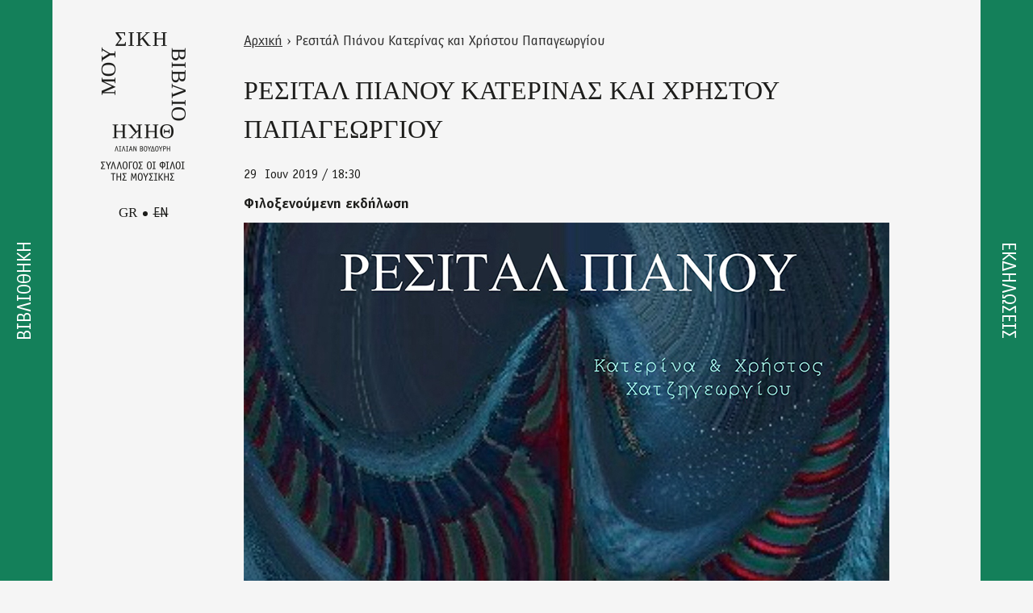

--- FILE ---
content_type: text/html; charset=utf-8
request_url: https://mmb.org.gr/el/event/resital-pianoy-katerinas-kai-hristoy-papageorgioy
body_size: 7233
content:
<!DOCTYPE html>
<html  lang="el" dir="ltr" prefix="content: http://purl.org/rss/1.0/modules/content/ dc: http://purl.org/dc/terms/ foaf: http://xmlns.com/foaf/0.1/ rdfs: http://www.w3.org/2000/01/rdf-schema# sioc: http://rdfs.org/sioc/ns# sioct: http://rdfs.org/sioc/types# skos: http://www.w3.org/2004/02/skos/core# xsd: http://www.w3.org/2001/XMLSchema#">
<head>
<script src="https://cdn.userway.org/widget.js" data-account="2WxBbEuXeh"></script>
<script type="text/javascript" charset="UTF-8" src="//cdn.cookie-script.com/s/5ee0c1a48a5e476dd011e18c34595195.js"></script>
  <meta charset="utf-8" />
<link rel="shortcut icon" href="https://mmb.org.gr/sites/default/files/favicon.ico" type="image/vnd.microsoft.icon" />
<meta name="generator" content="Drupal 7 (http://drupal.org)" />
<link rel="canonical" href="https://mmb.org.gr/el/event/resital-pianoy-katerinas-kai-hristoy-papageorgioy" />
<link rel="shortlink" href="https://mmb.org.gr/el/node/1073987" />
<meta property="og:site_name" content="Μεγάλη Μουσική Βιβλιοθήκη της Ελλάδος" />
<meta property="og:type" content="article" />
<meta property="og:url" content="https://mmb.org.gr/el/event/resital-pianoy-katerinas-kai-hristoy-papageorgioy" />
<meta property="og:title" content="Ρεσιτάλ Πιάνου Κατερίνας και Χρήστου Παπαγεωργίου" />
<meta property="og:updated_time" content="2019-06-26T10:08:30+03:00" />
<meta property="og:image" content="https://mmb.org.gr/sites/default/files/music_library.jpg" />
<meta property="article:published_time" content="2019-06-26T10:08:30+03:00" />
<meta property="article:modified_time" content="2019-06-26T10:08:30+03:00" />
  <title>Ρεσιτάλ Πιάνου Κατερίνας και Χρήστου Παπαγεωργίου | Μεγάλη Μουσική Βιβλιοθήκη της Ελλάδος</title>

      <meta name="MobileOptimized" content="width">
    <meta name="HandheldFriendly" content="true">
    <meta name="viewport" content="width=device-width, initial-scale=1">
  
  <style>
@import url("https://mmb.org.gr/modules/field/theme/field.css?t373cy");
@import url("https://mmb.org.gr/modules/user/user.css?t373cy");
@import url("https://mmb.org.gr/sites/all/modules/views/css/views.css?t373cy");
@import url("https://mmb.org.gr/sites/all/modules/media/modules/media_wysiwyg/css/media_wysiwyg.base.css?t373cy");
</style>
<style>
@import url("https://mmb.org.gr/sites/all/modules/ctools/css/ctools.css?t373cy");
@import url("https://mmb.org.gr/modules/locale/locale.css?t373cy");
</style>
<style>
@import url("https://mmb.org.gr/sites/all/themes/mmb/css/styles.css?t373cy");
@import url("https://mmb.org.gr/sites/all/themes/mmb/fonts/stylesheet.css?t373cy");
@import url("https://mmb.org.gr/sites/all/themes/mmb/css/font-awesome.min.css?t373cy");
@import url("https://mmb.org.gr/sites/all/themes/mmb/css/jquery.scrollbar.css?t373cy");
@import url("https://mmb.org.gr/sites/all/themes/mmb/css/mmb.css?t373cy");
@import url("https://mmb.org.gr/sites/all/themes/mmb/css/mmb-responsive.css?t373cy");
</style>
  <script src="https://mmb.org.gr/sites/all/modules/jquery_update/replace/jquery/1.10/jquery.min.js?v=1.10.2"></script>
<script src="https://mmb.org.gr/misc/jquery-extend-3.4.0.js?v=1.10.2"></script>
<script src="https://mmb.org.gr/misc/jquery-html-prefilter-3.5.0-backport.js?v=1.10.2"></script>
<script src="https://mmb.org.gr/misc/jquery.once.js?v=1.2"></script>
<script src="https://mmb.org.gr/misc/drupal.js?t373cy"></script>
<script src="https://mmb.org.gr/sites/default/files/languages/el_5cKVWO_GafTylOH2CRg66nFu6iAo5j_d1BSEDc8H2_g.js?t373cy"></script>
<script src="https://mmb.org.gr/sites/all/modules/google_analytics/googleanalytics.js?t373cy"></script>
<script>(function(i,s,o,g,r,a,m){i["GoogleAnalyticsObject"]=r;i[r]=i[r]||function(){(i[r].q=i[r].q||[]).push(arguments)},i[r].l=1*new Date();a=s.createElement(o),m=s.getElementsByTagName(o)[0];a.async=1;a.src=g;m.parentNode.insertBefore(a,m)})(window,document,"script","https://www.google-analytics.com/analytics.js","ga");ga("create", "UA-119541866-1", {"cookieDomain":"auto"});ga("set", "anonymizeIp", true);ga("send", "pageview");</script>
<script src="https://mmb.org.gr/sites/all/modules/rua/js/jquery.rua.js?t373cy"></script>
<script src="https://mmb.org.gr/sites/all/modules/field_group/field_group.js?t373cy"></script>
<script src="https://mmb.org.gr/sites/all/themes/mmb/js/jquery.scrollbar.min.js?t373cy"></script>
<script src="https://mmb.org.gr/sites/all/themes/mmb/js/script.js?t373cy"></script>
<script>jQuery.extend(Drupal.settings, {"basePath":"\/","pathPrefix":"el\/","setHasJsCookie":0,"ajaxPageState":{"theme":"mmb","theme_token":"AE5OvuHnh7KyCnXPdyOFzCn-1Bp-eQY63-6wDxKG6qQ","js":{"sites\/all\/modules\/jquery_update\/replace\/jquery\/1.10\/jquery.min.js":1,"misc\/jquery-extend-3.4.0.js":1,"misc\/jquery-html-prefilter-3.5.0-backport.js":1,"misc\/jquery.once.js":1,"misc\/drupal.js":1,"public:\/\/languages\/el_5cKVWO_GafTylOH2CRg66nFu6iAo5j_d1BSEDc8H2_g.js":1,"sites\/all\/modules\/google_analytics\/googleanalytics.js":1,"0":1,"sites\/all\/modules\/rua\/js\/jquery.rua.js":1,"sites\/all\/modules\/field_group\/field_group.js":1,"sites\/all\/themes\/mmb\/js\/jquery.scrollbar.min.js":1,"sites\/all\/themes\/mmb\/js\/script.js":1},"css":{"modules\/system\/system.base.css":1,"modules\/system\/system.menus.css":1,"modules\/system\/system.messages.css":1,"modules\/system\/system.theme.css":1,"modules\/field\/theme\/field.css":1,"modules\/node\/node.css":1,"modules\/user\/user.css":1,"sites\/all\/modules\/views\/css\/views.css":1,"sites\/all\/modules\/media\/modules\/media_wysiwyg\/css\/media_wysiwyg.base.css":1,"sites\/all\/modules\/ctools\/css\/ctools.css":1,"modules\/locale\/locale.css":1,"sites\/all\/themes\/mmb\/system.base.css":1,"sites\/all\/themes\/mmb\/system.menus.css":1,"sites\/all\/themes\/mmb\/system.messages.css":1,"sites\/all\/themes\/mmb\/system.theme.css":1,"sites\/all\/themes\/mmb\/comment.css":1,"sites\/all\/themes\/mmb\/node.css":1,"sites\/all\/themes\/mmb\/css\/styles.css":1,"sites\/all\/themes\/mmb\/fonts\/stylesheet.css":1,"sites\/all\/themes\/mmb\/css\/font-awesome.min.css":1,"sites\/all\/themes\/mmb\/css\/jquery.scrollbar.css":1,"sites\/all\/themes\/mmb\/css\/mmb.css":1,"sites\/all\/themes\/mmb\/css\/mmb-responsive.css":1}},"better_exposed_filters":{"views":{"contact_info":{"displays":{"block_1":{"filters":[]},"block_2":{"filters":[]}}},"menu_banner":{"displays":{"block_1":{"filters":[]}}},"event_dates":{"displays":{"default":{"filters":[]}}}}},"googleanalytics":{"trackOutbound":1,"trackMailto":1,"trackDownload":1,"trackDownloadExtensions":"7z|aac|arc|arj|asf|asx|avi|bin|csv|doc(x|m)?|dot(x|m)?|exe|flv|gif|gz|gzip|hqx|jar|jpe?g|js|mp(2|3|4|e?g)|mov(ie)?|msi|msp|pdf|phps|png|ppt(x|m)?|pot(x|m)?|pps(x|m)?|ppam|sld(x|m)?|thmx|qtm?|ra(m|r)?|sea|sit|tar|tgz|torrent|txt|wav|wma|wmv|wpd|xls(x|m|b)?|xlt(x|m)|xlam|xml|z|zip"},"field_group":{"div":"full"}});</script>
      <!--[if lt IE 9]>
    <script src="/sites/all/themes/zen/js/html5shiv.min.js"></script>
    <![endif]-->
  
  <!-- Meta Pixel Code -->
  <script>
  !function(f,b,e,v,n,t,s)
  {if(f.fbq)return;n=f.fbq=function(){n.callMethod?
  n.callMethod.apply(n,arguments):n.queue.push(arguments)};
  if(!f._fbq)f._fbq=n;n.push=n;n.loaded=!0;n.version='2.0';
  n.queue=[];t=b.createElement(e);t.async=!0;
  t.src=v;s=b.getElementsByTagName(e)[0];
  s.parentNode.insertBefore(t,s)}(window, document,'script',
  'https://connect.facebook.net/en_US/fbevents.js');
  fbq('init', '869509261913122');
  fbq('track', 'PageView');
  </script>
  <noscript><img height="1" width="1" style="display:none" alt="Facebook"
  src="https://www.facebook.com/tr?id=869509261913122&ev=PageView&noscript=1"
  /></noscript>
  <!-- End Meta Pixel Code -->
</head>
<body class="html not-front not-logged-in no-sidebars page-node page-node- page-node-1073987 node-type-event i18n-el section-event" >
      <p class="skip-link__wrapper">
      <!--<a href="#main-menu" class="skip-link visually-hidden visually-hidden--focusable" id="skip-link">Jump to navigation</a> -->
      <a href="#main-content" class="skip-link visually-hidden visually-hidden--focusable">Skip to main content</a>
    </p>
      
<div class="layout-center normal-menu">

  <header class="header" role="banner">

    			<a href="/el" title="Αρχική" rel="home" class="header__logo"><img src="https://mmb.org.gr/sites/default/files/mmb-logo.png" alt="Αρχική" class="header__logo-image" /></a>
	    
    
    
      <div class="header__region region region-header">
    <div class="block block-locale first odd" role="complementary" id="block-locale-language">

      
  <ul class="language-switcher-locale-url"><li class="el first active"><a href="/el/event/resital-pianoy-katerinas-kai-hristoy-papageorgioy" class="language-link active" xml:lang="el">GR</a></li>
<li class="en last"><span class="language-link locale-untranslated" xml:lang="en">EN</span></li>
</ul>
</div>
<div class="block block-views even" id="block-views-contact-info-block-1">

      
  <div class="view view-contact-info view-id-contact_info view-display-id-block_1 view-dom-id-97e5e4fce7631458116a40f63596d1c7">
        
  
  
      <div class="view-content">
        <div class="views-row views-row-1 views-row-odd views-row-first views-row-last">
      
  <div class="views-field views-field-field-facebook">        <div class="field-content social"><a href="https://www.facebook.com/Μουσική-Βιβλιοθήκη-Λίλιαν-Βουδούρη-του-Συλλόγου-Οι-Φίλοι-της-Μουσικής-162858831325/?ref=bookmarks" target="_blank">Facebook</a></div>  </div>  
  <div class="views-field views-field-field-instagram">        <div class="field-content social"><a href="https://www.instagram.com/music_library_gr/" target="_blank">Instagram</a></div>  </div>  
  <div class="views-field views-field-field-twitter">        <div class="field-content social"></div>  </div>  
  <div class="views-field views-field-field-youtube">        <div class="field-content social"><a href="https://www.youtube.com/channel/UCt8JyjKbHVV_LbLdqi7ln-w" target="_blank">Youtube</a></div>  </div>  </div>
    </div>
  
  
  
  
  
  
</div>
</div>
<div class="block block-menu odd" role="navigation" id="block-menu-menu-contact-menu">

      
  <ul class="menu"><li class="menu__item is-leaf menu__item is-leaf first leaf"><a href="/el/contact" title="" class="menu__link menu__link">Επικοινωνία</a></li>
<li class="menu__item is-leaf menu__item is-leaf leaf"><a href="/el/newsletter" class="menu__link menu__link">Newsletter</a></li>
<li class="menu__item is-leaf menu__item is-leaf leaf"><a href="/el/politiki-aporritoy-kai-oroi-hrisis" class="menu__link menu__link">Πολιτική Απορρήτου και Όροι Χρήσης</a></li>
<li class="menu__item is-leaf menu__item is-leaf last leaf"><a href="https://mmb.org.gr/el/dilosi-prosvasimotitas" class="menu__link menu__link">Δήλωση προσβασιμότητας </a></li>
</ul>
</div>
<div class="block block-block burger-menu-block even" id="block-block-2">

      
  <div class="burger-menu"><span class="top"></span>
<span class="bottom"></span></div>
</div>
<div class="block block-views last odd" id="block-views-menu-banner-block-1">

      
  <div class="view view-menu-banner view-id-menu_banner view-display-id-block_1 view-dom-id-2c79d23a2a2b009506e200c029448a4d">
        
  
  
      <div class="view-content">
        <div class="views-row views-row-1 views-row-odd views-row-first views-row-last">
      
  <div class="views-field views-field-field-menu-banner">        <div class="field-content"></div>  </div>  </div>
    </div>
  
  
  
  
  
  
</div>
</div>
  </div>

  </header>

  <div class="layout-3col layout-swap">
			<div class="left-menu side-menu">
			<div class="left-menu-title side-menu-title"><h2>Βιβλιοθήκη</h2><span class="arrow"></span></div>
			  <div class="region region-left-menu">
    <div class="block block-system block-menu first last odd" role="navigation" id="block-system-main-menu">

      
  <ul class="menu"><li class="menu__item is-leaf menu__item is-leaf first leaf"><a href="https://catalogue.mmb.org.gr/" class="menu__link menu__link">Κατάλογος </a></li>
<li class="menu__item is-expanded menu__item is-expanded expanded"><span class="menu__link menu__link nolink" tabindex="0">Σχετικά με εμάς</span><ul class="menu"><li class="menu__item is-leaf menu__item is-leaf first leaf"><a href="/el/i-vivliothiki" class="menu__link menu__link">Ιστορία και όραμα</a></li>
<li class="menu__item is-leaf menu__item is-leaf leaf"><a href="/el/staff" class="menu__link menu__link">Προσωπικό</a></li>
<li class="menu__item is-leaf menu__item is-leaf leaf"><a href="/el/oi-horoi-mas" class="menu__link menu__link">Οι χώροι μας</a></li>
<li class="menu__item is-leaf menu__item is-leaf last leaf"><a href="https://mmb.org.gr/el/synergasies" class="menu__link menu__link">Συνεργασίες</a></li>
</ul></li>
<li class="menu__item is-expanded menu__item is-expanded expanded"><span class="menu__link menu__link nolink" tabindex="0">Επίσκεψη και Υπηρεσίες</span><ul class="menu"><li class="menu__item is-leaf menu__item is-leaf first leaf"><a href="/el/orario-prosvasi" class="menu__link menu__link">Ωράριο – Πρόσβαση</a></li>
<li class="menu__item is-leaf menu__item is-leaf leaf"><a href="/el/kanonismos-leitoyrgias" class="menu__link menu__link">Κανονισμός λειτουργίας</a></li>
<li class="menu__item is-leaf menu__item is-leaf last leaf"><a href="/el/filoi-tis-vivliothikis" class="menu__link menu__link">Φίλοι της Βιβλιοθήκης</a></li>
</ul></li>
<li class="menu__item is-expanded menu__item is-expanded expanded"><span class="menu__link menu__link catalogue-menu nolink" tabindex="0">Εργαλεία Έρευνας</span><ul class="menu"><li class="menu__item is-leaf menu__item is-leaf first leaf"><a href="https://catalogue.mmb.org.gr/" target="_blank" class="menu__link menu__link">Κατάλογος Βιβλιοθήκης</a></li>
<li class="menu__item is-leaf menu__item is-leaf leaf"><a href="/el/acquisitions" class="menu__link menu__link acquisitions-menu">Προσκτήσεις</a></li>
<li class="menu__item is-leaf menu__item is-leaf leaf"><a href="https://mmb.org.gr/el/electronic-resources%20" class="menu__link menu__link">Ηλεκτρονικές βάσεις δεδομένων </a></li>
<li class="menu__item is-leaf menu__item is-leaf leaf"><a href="/el/programs" class="menu__link menu__link">Προγράμματα εκδηλώσεων</a></li>
<li class="menu__item is-leaf menu__item is-leaf leaf"><a href="http://dspace.mmb.org.gr/mmb/handle/123456789/228" target="_blank" class="menu__link menu__link">Αποδελτίωση ελληνικών περιοδικών</a></li>
<li class="menu__item is-leaf menu__item is-leaf leaf"><a href="/el/ergografia" class="menu__link menu__link ergografia-menu">Εργογραφία συνθετών</a></li>
<li class="menu__item is-leaf menu__item is-leaf last leaf"><a href="/el/links" class="menu__link menu__link">Χρήσιμοι σύνδεσμοι</a></li>
</ul></li>
<li class="menu__item is-expanded menu__item is-expanded expanded"><span class="menu__link menu__link nolink" tabindex="0">Τομέας Ελληνικής Μουσικής</span><ul class="menu"><li class="menu__item is-leaf menu__item is-leaf first leaf"><a href="https://mmb.org.gr/el/tomeas-ellinikis-moysikis" class="menu__link menu__link">Σχετικά με τον τομέα</a></li>
<li class="menu__item is-leaf menu__item is-leaf leaf"><a href="/el/arheia" class="menu__link menu__link">Αρχεία</a></li>
<li class="menu__item is-leaf menu__item is-leaf last leaf"><a href="https://mmb.org.gr/el/sylloges" class="menu__link menu__link">Συλλογές</a></li>
</ul></li>
<li class="menu__item is-expanded menu__item is-expanded expanded"><span class="menu__link menu__link nolink" tabindex="0">Ψηφιακό Αποθετήριο </span><ul class="menu"><li class="menu__item is-leaf menu__item is-leaf first last leaf"><a href="https://repository.mmb.org.gr/" class="menu__link menu__link">Ψηφιακό Πολιτιστικό Απόθεμα Συλλόγου Οι Φίλοι της Μουσικής</a></li>
</ul></li>
<li class="menu__item is-expanded menu__item is-expanded expanded"><span class="menu__link menu__link nolink" tabindex="0">Ψηφιακές εκθέσεις</span><ul class="menu"><li class="menu__item is-leaf menu__item is-leaf first last leaf"><a href="https://mmb.org.gr/el/o-galaxias-moy-mikis-theodorakis" class="menu__link menu__link">Ψηφιακή έκθεση Μ. Θεοδωράκη</a></li>
</ul></li>
<li class="menu__item is-expanded menu__item is-expanded expanded"><span class="menu__link menu__link nolink" tabindex="0">Έρευνα και καινοτομία</span><ul class="menu"><li class="menu__item is-leaf menu__item is-leaf first last leaf"><a href="https://sfm.gr/erevnitika-programmata/" class="menu__link menu__link">Ερευνητικά προγράμματα</a></li>
</ul></li>
<li class="menu__item is-expanded menu__item is-expanded expanded"><span class="menu__link menu__link nolink" tabindex="0">Εκπαιδευτικό υλικό </span><ul class="menu"><li class="menu__item is-leaf menu__item is-leaf first leaf"><a href="https://melodisseia.gr/" class="menu__link menu__link">Μελοδύσσεια: Ταξίδι στον κόσμο της μουσικής</a></li>
<li class="menu__item is-leaf menu__item is-leaf leaf"><a href="https://mikis.melodisseia.gr/" class="menu__link menu__link">Μίκης: Ένα χρονολόγιο για τον Μίκη Θεοδωράκη</a></li>
<li class="menu__item is-leaf menu__item is-leaf leaf"><a href="http://www.mitida.gr/el" class="menu__link menu__link">ΜΗΤΙΔΑ: Μαθησιακή Ηλεκτρονική Τράπεζα</a></li>
<li class="menu__item is-leaf menu__item is-leaf leaf"><a href="http://euterpe.mmb.org.gr/euterpe/" class="menu__link menu__link">ΕΥΤΕΡΠΗ: Ψηφιακό Μουσικό Ανθολόγιο </a></li>
<li class="menu__item is-leaf menu__item is-leaf last leaf"><a href="https://dspace.mmb.org.gr/mmb/handle/123456789/22994" target="_blank" class="menu__link menu__link">Τετράδιο: Κείμενα για τη Μουσική </a></li>
</ul></li>
<li class="menu__item is-expanded menu__item is-expanded last expanded"><span class="menu__link menu__link nolink" tabindex="0">Τα νέα μας</span><ul class="menu"><li class="menu__item is-leaf menu__item is-leaf first leaf"><a href="/el/news" class="menu__link menu__link">Τα νέα της Βιβλιοθήκης</a></li>
<li class="menu__item is-leaf menu__item is-leaf last leaf"><a href="https://mmb.org.gr/el/prosfata-apoktimata" class="menu__link menu__link">Πρόσφατα αποκτήματα</a></li>
</ul></li>
</ul>
</div>
  </div>
		</div>
		<div class="right-menu side-menu">
			<div class="right-menu-title side-menu-title"><h2>Εκδηλώσεις</h2><span class="arrow"></span></div>
			  <div class="region region-right-menu">
    <div class="block block-menu first last odd" role="navigation" id="block-menu-menu-events-menu">

      
  <ul class="menu"><li class="menu__item is-leaf menu__item is-leaf first leaf"><a href="/el/events-calendar" class="menu__link menu__link">Ημερολόγιο / Αρχείο Εκδηλώσεων</a></li>
<li class="menu__item is-expanded menu__item is-expanded expanded"><span class="menu__link menu__link nolink" tabindex="0">Για ενήλικες</span><ul class="menu"><li class="menu__item is-leaf menu__item is-leaf first leaf"><a href="https://mmb.org.gr/el/arheio-synedrion?type=7" class="menu__link menu__link">Συνέδρια</a></li>
<li class="menu__item is-leaf menu__item is-leaf leaf"><a href="/el/events-calendar?type=4" class="menu__link menu__link">Διαλέξεις/Σεμινάρια</a></li>
<li class="menu__item is-leaf menu__item is-leaf leaf"><a href="https://mmb.org.gr/el/all-events-calendar?event_date%5Bvalue%5D%5Bmonth%5D=&amp;event_date%5Bvalue%5D%5Byear%5D=&amp;area=All&amp;type=104243&amp;freetext=" class="menu__link menu__link">Συναυλίες </a></li>
<li class="menu__item is-collapsed menu__item is-collapsed collapsed"><a href="https://mmb.org.gr/el/ektheseis?type=80123" class="menu__link menu__link">Εκθέσεις</a></li>
<li class="menu__item is-leaf menu__item is-leaf leaf"><a href="/el/events-calendar?type=5" class="menu__link menu__link">Παρουσιάσεις Εκδόσεων</a></li>
<li class="menu__item is-collapsed menu__item is-collapsed collapsed"><a href="https://mmb.org.gr/el/epeteiaka-afieromata-0" class="menu__link menu__link">Επετειακά αφιερώματα</a></li>
<li class="menu__item is-leaf menu__item is-leaf last leaf"><a href="https://mmb.org.gr/el/leshi-anagnosis" class="menu__link menu__link">Λέσχη Ανάγνωσης</a></li>
</ul></li>
<li class="menu__item is-expanded menu__item is-expanded expanded"><span class="menu__link menu__link nolink" tabindex="0">Για παιδιά </span><ul class="menu"><li class="menu__item is-leaf menu__item is-leaf first leaf"><a href="https://heyzine.com/flip-book/23fbccff25.html" class="menu__link menu__link">Ξεφυλλίστε το πρόγραμμα για παιδιά 2025-2026</a></li>
<li class="menu__item is-leaf menu__item is-leaf leaf"><a href="https://mmb.org.gr/el/gia-vrefi-apo-6-minon-eos-kai-paidia-3-eton-2025-2026" class="menu__link menu__link">Για βρέφη από 6 μηνών έως παιδιά 3 ετών</a></li>
<li class="menu__item is-leaf menu__item is-leaf leaf"><a href="https://mmb.org.gr/el/gia-paidia-3-eos-12-hronon-2025-2026" class="menu__link menu__link">Για παιδιά 2 έως 12 ετών </a></li>
<li class="menu__item is-leaf menu__item is-leaf leaf"><a href="https://mmb.org.gr/el/draseis-gia-sholeia" class="menu__link menu__link">Για Σχολεία</a></li>
<li class="menu__item is-leaf menu__item is-leaf leaf"><a href="https://mmb.org.gr/el/hristoygenna-sti-vivliothiki" class="menu__link menu__link">Χριστούγεννα στη Μουσική Βιβλιοθήκη</a></li>
<li class="menu__item is-leaf menu__item is-leaf last leaf"><a href="https://mmb.org.gr/el/voyties-stin-tehni-kathimerino-kalokairino-programma-gia-paidia-6-12-eton-0" class="menu__link menu__link">Summer camp 2025</a></li>
</ul></li>
<li class="menu__item is-expanded menu__item is-expanded expanded"><span class="menu__link menu__link nolink" tabindex="0">Φιλοξενία εκδηλώσεων</span><ul class="menu"><li class="menu__item is-leaf menu__item is-leaf first last leaf"><a href="https://mmb.org.gr/el/filoxenia-ekdiloseon" class="menu__link menu__link">Πληροφορίες </a></li>
</ul></li>
<li class="menu__item is-expanded menu__item is-expanded expanded"><span class="menu__link menu__link nolink" tabindex="0">Χορηγοί Επικοινωνίας</span><ul class="menu"><li class="menu__item is-leaf menu__item is-leaf first last leaf"><a href="https://mmb.org.gr/el/horigoi-epikoinonias" class="menu__link menu__link">Πληροφορίες</a></li>
</ul></li>
<li class="menu__item is-expanded menu__item is-expanded last expanded"><span class="menu__link menu__link nolink" tabindex="0">Υλικό για δημοσιογράφους</span><ul class="menu"><li class="menu__item is-leaf menu__item is-leaf first last leaf"><a href="https://mmb.org.gr/el/yliko-gia-dimosiografoys" class="menu__link menu__link">Δελτία τύπου</a></li>
</ul></li>
</ul>
</div>
  </div>
		</div>
	    
    <main class="layout-3col__full" role="main">
      	  		<nav class="breadcrumb" role="navigation"><h2 class="breadcrumb__title">Είστε εδώ</h2><ol class="breadcrumb__list"><li class="breadcrumb__item"><a href="/el">Αρχική</a><span class="breadcrumb__separator"> › </span></li><li class="breadcrumb__item">Ρεσιτάλ Πιάνου Κατερίνας και Χρήστου Παπαγεωργίου</li></ol></nav>	        <a href="#skip-link" class="visually-hidden visually-hidden--focusable" id="main-content">Back to top</a>
      	  		  			<h1 class="page-title">Ρεσιτάλ Πιάνου Κατερίνας και Χρήστου Παπαγεωργίου</h1>
		                                            


<article class="node node-event view-mode-full clearfix node-1073987" about="/el/event/resital-pianoy-katerinas-kai-hristoy-papageorgioy" typeof="sioc:Item foaf:Document">

      <header>
                  <span property="dc:title" content="Ρεσιτάλ Πιάνου Κατερίνας και Χρήστου Παπαγεωργίου" class="rdf-meta element-hidden"></span>
      
          </header>
  
  <div class="view view-event-dates view-id-event_dates view-display-id-default view-dom-id-5879d5db8ba8d884bac8a19ec158de9a">
        
  
  
      <div class="view-content">
      <div class="item-list">  <ul>          <li class="views-row views-row-1 views-row-odd views-row-first views-row-last">  
  <div class="views-field views-field-field-event-date-1">        <div class="field-content"><span class="date-display-single" property="dc:date" datatype="xsd:dateTime" content="2019-06-29T18:30:00+03:00">29</span></div>  </div></li>
      </ul>        <h3>Ιουν 2019 / 18:30</h3>
  </div>    </div>
  
  
  
  
  
  
</div><div class="field field-name-field-intro field-type-text-long field-label-hidden"><div class="field-items"><div class="field-item even"><p><strong>Φιλοξενούμενη εκδήλωση</strong></p>
<p><strong><div class="media media-element-container media-default"><div id="file-1110" class="file file-image file-image-jpeg">

        <h2 class="element-invisible"><a href="/el/file/296resitalpianoyhatzigeorgioyjpg">29.6_resital_pianoy_hatzigeorgioy.jpg</a></h2>
    
  
  <div class="content">
    <img class="media-element file-default" data-delta="1" typeof="foaf:Image" src="https://mmb.org.gr/sites/default/files/29.6_resital_pianoy_hatzigeorgioy.jpg" width="800" height="809" alt="" />  </div>

  
</div>
</div></strong></p>
</div></div></div><div class="group-left field-group-div"><div class="field field-name-field-event-area field-type-taxonomy-term-reference field-label-inline clearfix"><div class="field-label">Χώρος:&nbsp;</div><div class="field-items"><div class="field-item even">Αίθουσα Γιάννης Μαρίνος</div></div></div></div><div class="group-right field-group-div"><div class="field field-name-field-cost field-type-text field-label-above"><div class="field-label">Κόστος:&nbsp;</div><div class="field-items"><div class="field-item even">Είσοδος ελεύθερη</div></div></div></div>
  
  
</article>
          </main>

	<!--
    <div class="layout-swap__top layout-3col__full">

      <a href="#skip-link" class="visually-hidden visually-hidden--focusable" id="main-menu" tabindex="-1">Back to top</a>

      
      
    </div>
	-->

    
    
  </div>

  	  <footer class="footer region region-footer" role="contentinfo">
    <div class="block block-views first odd" id="block-views-contact-info-block-2">

      
  <div class="view view-contact-info view-id-contact_info view-display-id-block_2 view-dom-id-43925b26d5c42c7e95bc418eaf59ff5d">
        
  
  
      <div class="view-content">
        <div class="views-row views-row-1 views-row-odd views-row-first views-row-last">
      
  <div class="views-field views-field-field-facebook">        <div class="field-content social"><a href="https://www.facebook.com/Μουσική-Βιβλιοθήκη-Λίλιαν-Βουδούρη-του-Συλλόγου-Οι-Φίλοι-της-Μουσικής-162858831325/?ref=bookmarks" target="_blank">Facebook</a></div>  </div>  
  <div class="views-field views-field-field-instagram">        <div class="field-content social"><a href="https://www.instagram.com/music_library_gr/" target="_blank">Instagram</a></div>  </div>  
  <div class="views-field views-field-field-twitter">        <div class="field-content social"></div>  </div>  
  <div class="views-field views-field-field-youtube">        <div class="field-content"><a href="https://www.youtube.com/channel/UCt8JyjKbHVV_LbLdqi7ln-w" target="_blank">Youtube</a></div>  </div>  </div>
    </div>
  
  
  
  
  
  
</div>
</div>
<div class="block block-menu-block last even" role="navigation" id="block-menu-block-1">

      
  <div class="menu-block-wrapper menu-block-1 menu-name-menu-contact-menu parent-mlid-0 menu-level-1">
  <ul class="menu"><li class="menu__item is-leaf menu__item is-leaf first leaf menu-mlid-448"><a href="/el/contact" title="" class="menu__link menu__link">Επικοινωνία</a></li>
<li class="menu__item is-leaf menu__item is-leaf leaf menu-mlid-773"><a href="/el/newsletter" class="menu__link menu__link">Newsletter</a></li>
<li class="menu__item is-leaf menu__item is-leaf leaf menu-mlid-1003"><a href="/el/politiki-aporritoy-kai-oroi-hrisis" class="menu__link menu__link">Πολιτική Απορρήτου και Όροι Χρήσης</a></li>
<li class="menu__item is-leaf menu__item is-leaf last leaf menu-mlid-1024"><a href="https://mmb.org.gr/el/dilosi-prosvasimotitas" class="menu__link menu__link">Δήλωση προσβασιμότητας </a></li>
</ul></div>

</div>
  </footer>
  
</div>

  <script defer src="https://static.cloudflareinsights.com/beacon.min.js/vcd15cbe7772f49c399c6a5babf22c1241717689176015" integrity="sha512-ZpsOmlRQV6y907TI0dKBHq9Md29nnaEIPlkf84rnaERnq6zvWvPUqr2ft8M1aS28oN72PdrCzSjY4U6VaAw1EQ==" data-cf-beacon='{"version":"2024.11.0","token":"36ed8b4dd2ad445aaa1afb169b79ef4d","r":1,"server_timing":{"name":{"cfCacheStatus":true,"cfEdge":true,"cfExtPri":true,"cfL4":true,"cfOrigin":true,"cfSpeedBrain":true},"location_startswith":null}}' crossorigin="anonymous"></script>
</body>
</html>


--- FILE ---
content_type: text/css
request_url: https://mmb.org.gr/sites/all/themes/mmb/fonts/stylesheet.css?t373cy
body_size: -111
content:
/* This stylesheet generated by Transfonter (https://transfonter.org) on October 27, 2017 9:07 PM */

@font-face {
	font-family: 'Tinos';
	src: url('Tinos.eot');
	src: url('Tinos.eot?#iefix') format('embedded-opentype'),
		url('Tinos.woff2') format('woff2'),
		url('Tinos.woff') format('woff'),
		url('Tinos.ttf') format('truetype'),
		url('Tinos.svg#Tinos') format('svg');
	font-weight: normal;
	font-style: normal;
}

@font-face {
	font-family: 'Officina Sans ITC Hel';
	src: url('OfficinaSansITCHel.eot');
	src: url('OfficinaSansITCHel.eot?#iefix') format('embedded-opentype'),
		url('OfficinaSansITCHel.woff2') format('woff2'),
		url('OfficinaSansITCHel.woff') format('woff'),
		url('OfficinaSansITCHel.ttf') format('truetype'),
		url('OfficinaSansITCHel.svg#OfficinaSansITCHel') format('svg');
	font-weight: normal;
	font-style: normal;
}

@font-face {
	font-family: 'Officina Sans ITC Hel';
	src: url('OfficinaSansITCHel-Bold.eot');
	src: url('OfficinaSansITCHel-Bold.eot?#iefix') format('embedded-opentype'),
		url('OfficinaSansITCHel-Bold.woff2') format('woff2'),
		url('OfficinaSansITCHel-Bold.woff') format('woff'),
		url('OfficinaSansITCHel-Bold.ttf') format('truetype'),
		url('OfficinaSansITCHel-Bold.svg#OfficinaSansITCHel-Bold') format('svg');
	font-weight: bold;
	font-style: normal;
}


--- FILE ---
content_type: text/css
request_url: https://mmb.org.gr/sites/all/themes/mmb/css/mmb.css?t373cy
body_size: 7433
content:
/* 
green #14805A
purple #623BC2
text color #1D1D1B
*/

body{
	font-family: 'Officina Sans ITC Hel';
	-webkit-font-smoothing: antialiased;
	color:#1D1D1B;
	background:#EDEDED;
	background:#f5f5f5;
	font-size:18px;
}

a,
a:focus,
a:visited{
	color:#1D1D1B;
	transition:all 0.2s;
	-o-transition:all 0.2s;
	-ms-transition:all 0.2s;
	-moz-transition:all 0.2s;
	-webkit-transition:all 0.2s;
	outline:none;
}

iframe{
	max-width:100%;
	width:100%;
	height:500px;
}

img{
	display:block;
}

p{
	margin:5px 0 10px 0;
}

.side-menu{
	position:fixed;
	z-index:99;
	color:#fff;
	top:0;
	bottom:0;
	right:100%;
	width:100%;
	padding-left:50px;
	height:100vh;
	background:#14805A;
	transition:all 0.3s ease 0.2s;
	-o-transition:all 0.3s ease 0.2s;
	-ms-transition:all 0.3s ease 0.2s;
	-moz-transition:all 0.3s ease 0.2s;
	-webkit-transition:all 0.3s ease 0.2s;
	margin-bottom:0;
}

.menu-open .side-menu{
	transition:all 0.3s;
	-o-transition:all 0.3s;
	-ms-transition:all 0.3s;
	-moz-transition:all 0.3s;
	-webkit-transition:all 0.3s;
}

.right-menu{
	left:100%;
	padding-left:0;
	padding-right:50px;
}

.front .left-menu{
	padding-left:420px;
}
.left-menu{
	padding-left:355px;
}
.front .left-menu.expanded{
	right:130px;
}

.left-menu.expanded{
	right:65px;
}
.right-menu.expanded{
	left:290px;
}

.side-menu-title{
	cursor:pointer;
	background:#14805A;
	position:absolute;
	z-index:2;
	height:100%;
	width:65px;
	transition:all 0.2s ease 0.2s;
	-o-transition:all 0.2s ease 0.2s;
	-ms-transition:all 0.2s ease 0.2s;
	-moz-transition:all 0.2s ease 0.2s;
	-webkit-transition:all 0.2s ease 0.2s;
}

.left-menu-title{
	right:-65px;
}

.right-menu-title{
	left:-65px;
}

.side-menu-title h2{
	height: 65px;
    margin: 0;
    width: 100vh;
    text-align: center;
    position: absolute;
	line-height:65px;
	font-weight:normal;
	text-transform:uppercase;
}

.left-menu-title h2{
	transform: rotate(-90deg);
	-o-transform: rotate(-90deg);
	-ms-transform: rotate(-90deg);
	-moz-transform: rotate(-90deg);
	-webkit-transform: rotate(-90deg);
	top: 100%;
	transform-origin: 0 0;
	-o-transform-origin: 0 0;
	-ms-transform-origin: 0 0;
	-moz-transform-origin: 0 0;
	-webkit-transform-origin: 0 0;
}

.right-menu-title h2{
	left:65px;
	transform:rotate(90deg);
	-o-transform: rotate(90deg);
	-ms-transform: rotate(90deg);
	-moz-transform: rotate(90deg);
	-webkit-transform: rotate(90deg);
	 transform-origin: 0 0;
	 -o-transform-origin: 0 0;
	-ms-transform-origin: 0 0;
	-moz-transform-origin: 0 0;
	-webkit-transform-origin: 0 0;
}

.side-menu span.arrow{
	position:absolute;
	opacity:0;
	width:78px;
	height:43px;
	top:50%;
	margin-top:-21px;
}

.side-menu.expanded span.arrow{
	opacity:1;
}
	
.side-menu.left-menu span.arrow{
	right:100%;
	background:url(../images/menu-arrow-left.png) no-repeat center;
	background-size:78px 43px;
}

.side-menu.right-menu span.arrow{
	left:100%;
	background:url(../images/menu-arrow-right.png) no-repeat center;
	background-size:78px 43px;
}

.left-menu.expanded .left-menu-title{
	right:0;
}

.right-menu.expanded .right-menu-title{
	left:0;
}

.side-menu.expanded,
.side-menu.expanded .side-menu-title{
	background:#623BC2;
}

.side-menu ul.menu{
	list-style:none;
	padding:0;
	margin:0;
	min-width:200px;
}

.side-menu ul.menu li{
	list-style:none;
	padding:10px 0;
	font-size:17px;
	color:#fff;
	position:relative;
}

.side-menu ul.menu li ul{
	display:none;
	position:absolute;
	top:0;
	left:100%;
	padding-left:100px;
	min-width:400px;
}

.side-menu ul.menu li:hover ul{
	display:block;
}

.left-menu ul.menu li a:active,
.left-menu ul.menu li.active-trail > a,
.left-menu ul.menu li.active-trail > span,
.left-menu ul.menu li > a.active{
	color:#000;
	text-decoration:underline;
}

.page-ergografia-search ul.menu li span.catalogue-menu,
.page-acquisitions-search ul.menu li span.catalogue-menu,
.page-ergografia-search ul.menu li a.ergografia-menu,
.page-acquisitions-search ul.menu li a.acquisitions-menu,
.side-menu ul.menu li:hover > a,
.side-menu ul.menu li > a:hover{
	color:#000;
	text-decoration:underline;
}

.side-menu ul.menu li:hover > span,
.side-menu ul.menu li > span:hover{
	text-decoration:underline;
}

.side-menu ul.menu li span,
.side-menu ul.menu li a{
	color:#fff;
	font-size:22px;
	text-decoration:none;
	text-transform:uppercase;
}

.region-left-menu,
.region-right-menu{
	height:100%;
	position:relative;
}

#block-system-main-menu{
	padding:50px;
	height:100%;
	border-right:2px solid #000;
	display:inline-block;
}

#block-menu-menu-events-menu{
	padding:50px;
	height:100%;
	display:inline-block;
	margin-left:225px;
	border-right: 2px solid #000;
}

#block-system-main-menu,
#block-menu-menu-events-menu{
	opacity:0;
	transition:all 0.2s ease 0s;
	-o-transition:all 0.2s ease 0s;
	-ms-transition:all 0.2s ease 0s;
	-moz-transition:all 0.2s ease 0s;
	-webkit-transition:all 0.2s ease 0s;
}

body.left-menu-open #block-system-main-menu,
body.right-menu-open #block-menu-menu-events-menu{
	opacity:1;
	transition:all 0.3s ease 0.3s;
	-o-transition:all 0.3s ease 0.3s;
	-ms-transition:all 0.3s ease 0.3s;
	-moz-transition:all 0.3s ease 0.3s;
	-webkit-transition:all 0.3s ease 0.3s;
}

header.header{
	width:225px;
	position:absolute;
	top:0;
	left:65px;
	z-index:90;
	transition:all 0.2s ease 0.2s;
	-o-transition:all 0.2s ease 0.2s;
	-ms-transition:all 0.2s ease 0.2s;
	-moz-transition:all 0.2s ease 0.2s;
	-webkit-transition:all 0.2s ease 0.2s;
	min-height:340px;
}

.menu-open header.header{
	position:fixed;
}

header.header a{
	text-decoration:none;
}

header.header a:hover{
	font-weight:bold;
}

.node-type-contact header.header{
	width:400px;
	border-right:1px solid #000;
	height:100%;
}

header.header .header__logo{
	display:inline-block;
	float:none;
	margin:40px 60px 20px;
	width:105px;
	height:184px;
}

.front header.header .header__logo{
	background:url(../images/mmb-logo-white.png) no-repeat center;
	background-size:105px 184px;
}

.front.i18n-en header.header .header__logo{
	background:url(../images/mmb-logo-en-white.png) no-repeat center;
	background-size:105px 184px;
}

.front header.header .header__logo img{
	opacity:0;
	transition:all 0.2s;
	-o-transition:all 0.2s;
	-ms-transition:all 0.2s;
	-moz-transition:all 0.2s;
	-webkit-transition:all 0.2s;
}

.front.menu-open header.header .header__logo img{
	opacity:1;
}

body.front.admin-menu{
	margin-top:0 !important;
}

.layout-swap{
	min-height:100vh;
	padding:40px 65px 40px 290px;
	overflow:hidden;
}

.node-type-contact .layout-swap{
	padding:40px 65px 40px 480px;
}

.front .layout-swap{
	padding:0 130px 0 65px;
}

.front .layout-swap .layout-3col__full{
	margin:0;
	padding:0;
	position:relative;
}

.view-slideshow .view-content{
	position:relative;
}

.slick__arrow span{
	display:block;
	position:absolute;
	left:20px;
	top:50%;
	width:25px;
	height:48px;
	margin-top:-24px;
	cursor:pointer;
	opacity:0.7;
	transition:all 0.2s;
	-o-transition:all 0.2s;
	-ms-transition:all 0.2s;
	-moz-transition:all 0.2s;
	-webkit-transition:all 0.2s;
	z-index:91;
}

.slick-arrow:before{
	display:none;
}

.slick__arrow span:hover{
	opacity:1;
}

.slick__arrow span.slick-prev{
	background:url(../images/left-arrow.png) no-repeat center;
	background-size:25px 48px;
}

.slick__arrow span.slick-next{
	background:url(../images/right-arrow.png) no-repeat center;
	background-size:25px 48px;
	left:auto;
	right:20px;
}

.view-slideshow .slide .views-field-nothing{
	padding:10px;
	height:100vh;
	position:relative;
}

.view-slideshow .slide .views-field-nothing > a{
	position:absolute;
	left:0;
	top:0;
	width:100%;
	height:100%;
}

/*
.view-slideshow .slide .views-field-nothing:before{
	position:absolute;
	bottom:0;
	left:0;
	width:100%;
	height:270px;
	background:url(../images/mw-slide-overlay.png) repeat-x top center;
	content:"";
	z-index:0;
	background: rgb(0,0,0);
	background: -moz-linear-gradient(0deg, rgba(0,0,0,1) 0%, rgba(0,0,0,0) 100%);
	background: -webkit-linear-gradient(0deg, rgba(0,0,0,1) 0%, rgba(0,0,0,0) 100%);
	background: linear-gradient(0deg, rgba(0,0,0,1) 0%, rgba(0,0,0,0) 100%);
	filter: progid:DXImageTransform.Microsoft.gradient(startColorstr="#000000",endColorstr="#000000",GradientType=1);
}*/

.view-slideshow .slide .slide-text{
	position:absolute;
	bottom:50px;
	left:60px;
	color:#fff;
	font-family: 'Tinos';
}

.view-slideshow .slide .slide-text p,
.view-slideshow .slide .slide-text h2{
	font-weight:normal;
	margin:5px 0;
}

.view-slideshow .slide .slide-text a{
	color:#fff;
	text-decoration:none;
}

.language-switcher-locale-url{
	padding:0;
	margin:0;
	font-size:0;
	text-align:center;
	width:225px;
}

.language-switcher-locale-url li{
	display:inline-block;
	padding:0 10px;
	position:relative;
	font-size:17px;
	color:#1D1D1B;
}

.language-switcher-locale-url li a{
	color:#1D1D1B;
	text-decoration:none;
	font-family:'Tinos';
	font-size:17px;
}

.language-switcher-locale-url li a:hover{
	font-weight:normal;
	text-decoration:underline;
}

.language-switcher-locale-url li.first:after{
	position:absolute;
	width:6px;
	height:6px;
	border-radius:50%;
	content:"";
	right:0;
	top:50%;
	margin:-3px -3px 0 0;
}

.front .language-switcher-locale-url li,
.front .language-switcher-locale-url li a{
	color:#fff;
}

.front .language-switcher-locale-url li{
	background:#14805A;
}

.front.menu-open .language-switcher-locale-url li,
.front.menu-open .language-switcher-locale-url li a{
	color:#1D1D1B;
}

.front.menu-open .language-switcher-locale-url li{
	background:transparent;
}

.language-switcher-locale-url li.first:after,
.front.menu-open .language-switcher-locale-url li.first:after{
	background:#1D1D1B;
}

.front .language-switcher-locale-url li.first:after{
	background:#fff;
	z-index: 2;
}

.view-staff .item-list{
	font-size:0;
	margin-bottom:10px;
}

.view-staff .item-list > h3,
.view-staff .item-list > ul{
	font-size:18px;
	display:inline-block;
	vertical-align:top;
	width:25%;
	margin:0;
	padding:0;
	line-height:normal;
}

.view-staff .item-list > ul{
	width:75%;
	margin:0 0 10px;
	padding-left:10px;
}

.view-staff .item-list > ul li{
	list-style:none;
	font-size:0;
	margin:0 0 3px;
}

.view-staff .item-list > ul li > div{
	list-style:none;
	font-size:18px;
	display:inline-block;
	vertical-align:top;
	margin-right:4px;
}

.view-staff .item-list > ul li > div a{
	color:#14805A;
}

.view-staff .item-list .views-field-field-staff-phone span{
	display:inline-block;
}

#block-views-contact-info-block{
	position:absolute;
	bottom:0;
	width:100%;
	opacity:1;
	transition:all 0.2s ease 0.2s;
	-o-transition:all 0.2s ease 0.2s;
	-ms-transition:all 0.2s ease 0.2s;
	-moz-transition:all 0.2s ease 0.2s;
	-webkit-transition:all 0.2s ease 0.2s;
}

.menu-open #block-views-contact-info-block{
	opacity:0;
	transition:all 0.2s ease 0s;
	-o-transition:all 0.2s ease 0s;
	-ms-transition:all 0.2s ease 0s;
	-moz-transition:all 0.2s ease 0s;
	-webkit-transition:all 0.2s ease 0s;
}

#block-views-contact-info-block .view-content .views-row{
	height:161px;
	border-top:1px solid #1D1D1B;
	text-align:center;
}

#block-views-contact-info-block .views-field-nothing{
	float:left;
	width:60%;
	border-right:1px solid #1D1D1B;
	padding:20px 10px;
	height:100%;
	vertical-align:middle;
	display:inline-block;
}

.node-contact{
	font-family:'Tinos';
}

.node-contact a{
    font-family: 'Officina Sans ITC Hel';
}

#block-views-contact-info-block .views-field-nothing > div{
	
}

#block-views-contact-info-block .views-field-field-facebook,
#block-views-contact-info-block .views-field-field-instagram,
#block-views-contact-info-block .views-field-field-twitter,
#block-views-contact-info-block .views-field-field-youtube{
	float:left;
	width:20%;
	height:80px;
}

#block-views-contact-info-block .views-field-field-facebook,
#block-views-contact-info-block .views-field-field-twitter{
	border-right:1px solid #1D1D1B;
}

#block-views-contact-info-block .views-field-field-facebook,
#block-views-contact-info-block .views-field-field-instagram{
	border-bottom:1px solid #1D1D1B;
}

#block-views-contact-info-block .views-field-field-facebook a,
#block-views-contact-info-block .views-field-field-instagram a,
#block-views-contact-info-block .views-field-field-twitter a,
#block-views-contact-info-block .views-field-field-youtube a{
	line-height:80px;
}

/*
#block-views-contact-info-block .views-field-field-twitter{
	float:left;
	width:40%;
	height:140px;
	border-top:1px solid #1D1D1B;
}

#block-views-contact-info-block .views-field-field-twitter a{
	line-height:140px;
}*/

#block-views-contact-info-block .social a{
    font-family: FontAwesome;
	color:#1D1D1B;
	font-size:20px;
	display:block;
}

#block-views-contact-info-block .social a:hover{
	color:#fff;
	background:#623BC2;
}

#block-views-contact-info-block .views-field-field-facebook a:before{
	content: "\f09a";
}
#block-views-contact-info-block .views-field-field-twitter a:before {
    content: "\f099";
}
#block-views-contact-info-block .views-field-field-instagram a:before {
    content: "\f16d";
}
#block-views-contact-info-block .views-field-field-youtube a:before {
    content: "\f167";
}

#block-views-contact-info-block-1{
	margin:50px 0 10px;
}

#block-menu-menu-contact-menu,
#block-views-contact-info-block-1{
	opacity:0;
	width:225px;
	text-align:center;
	padding:0 20px;
	height:0;
	overflow:hidden;
}

.menu-open #block-menu-menu-contact-menu,
.menu-open #block-views-contact-info-block-1{
	opacity:1;
	height:auto;
}

.menu-open #block-menu-menu-contact-menu a{
	font-size:18px;
	text-transform:uppercase;
}
.menu-open #block-views-contact-info-block-1 a{
	font-size:17px;
	text-transform:uppercase;
	font-family:'Tinos';
}

#block-menu-menu-contact-menu ul.menu{
	margin:0;
	padding:10px 0 0;
	border-top:1px solid #1D1D1B;
}

#block-menu-menu-contact-menu ul.menu li{
	list-style:none;
}

.node-event{
	
}

.view-ergografia,
.node.view-mode-full{
	max-width:1100px;
}

.view-ergografia .views-label{
	font-weight:bold;
}

.node.view-mode-full div.slick,
.node.view-mode-full div.field{
	margin-bottom:15px;
}

.node-event > div{
	
}

.field-name-field-body-left,
.field-name-field-body-right,
.node.view-mode-full .group-left,
.node.view-mode-full .group-right{
	display:inline-block;
	width:50%;
	vertical-align:top;
	padding:0 25px 0 0;
}

.field-name-field-body-right,
.node.view-mode-full .group-right{
	padding:0 0 0 25px;
}

.field-name-field-image img{
	width:100%;
}

input[type="text"],
input[type="password"],
input[type="email"],
select{
	padding:7px 10px;
	background:none;
	border:1px solid #1D1D1B;
}

select{
	padding:7px 24px 7px 10px;
	-webkit-appearance: none;
	-webkit-border-radius: 0px;
	position:relative;
}

.container-inline-date .form-item input,
.container-inline-date .form-item select,
.container-inline-date .form-item option {
    margin-right: 0;
}

.container-inline-date .form-item,
.container-inline-date .form-item,
.container-inline-date .form-item {
	 margin-right: 5px;
}

.form-type-select{
	position:relative;
}

.newsletter-form-item .form-type-select{
	float:left;
}

.form-type-select{
	overflow:hidden;
	position:relative;
}

.form-type-select:after{
	position:absolute;
	display:block;
	bottom:25px;
	right:8px;
	margin-top:-3px;
	height:5px;
	width:8px;
	background:url(../images/select-arrow.png) no-repeat center;
	background-size:8px 5px;
	content:"";
	z-index:-1;
}

.views-widget .form-type-select:after{
	bottom:15px;
}

.page-node-add input,
.page-node-add select,
.page-node-edit input,
.page-node-edit select{
	background:#fff;
	padding:1px 5px;
}

.field-name-field-buy-ticket a,
.view-events-calendar .view-header a,
input.form-submit{
	border:1px solid #000;
	background:#000;
	color:#fff;
	transition:all 0.2s;
	-o-transition:all 0.2s;
	-ms-transition:all 0.2s;
	-moz-transition:all 0.2s;
	-webkit-transition:all 0.2s;
	padding:7px 20px;
	margin-right:5px;
	text-decoration:none;
}

.field-name-field-buy-ticket a:active,
.view-events-calendar .view-header a:active,
input.form-submit:active,
.field-name-field-buy-ticket a:focus,
.view-events-calendar .view-header a:focus,
input.form-submit:focus{
	color:#fff;
}

.field-name-field-buy-ticket a,
.view-events-calendar .view-header a{
	display:inline-block;
}

.view-events-calendar .view-header{
	margin-bottom:50px;
	margin-top:20px;
}

.view-events-calendar .view-empty{
	margin-top:20px;
}

.field-name-field-buy-ticket a:hover,
.view-events-calendar .view-header a:hover,
input.form-submit:hover{
	background:#fff;
	color:#000;
}

.view-events-calendar .view-filters{
	min-height:100px;
}

.view-events-calendar .view-content .view-grouping{
	margin-bottom:50px;
}

.view-events-calendar .view-content .view-grouping > div{
	position:relative;
}

.view-events-calendar .view-content .view-grouping > div.view-grouping-header{
	padding-bottom:5px;
}

.view-events-calendar .view-content .view-grouping > div.view-grouping-header:after{
	position:absolute;
	left:-300px;
	height:1px;
	width:200%;
	bottom:0;
	content:"";
	background:#1D1D1B;
}

.views-exposed-form label{
	line-height:25px;
}

.view-events-calendar .view-content .view-grouping > div.view-grouping-content{
	
}

.view-events-calendar .view-content .view-grouping > div.view-grouping-content h2,
.view-events-calendar .view-content .view-grouping > div.view-grouping-content h3{
	margin:0;
	float:left;
	font-size:45px;
	font-weight:normal;
	width:150px;
	display:none;
}

.views-exposed-form .views-exposed-widget .form-submit{
	margin-top:25px;
	padding: 7px 20px;
}

.view-events-calendar .view-content .view-grouping > div.view-grouping-content > div{
	clear:both;
	padding:1px 0;
	position:relative;
	min-height:60px;
}

.view-events-calendar .view-content .view-grouping > div.view-grouping-content > div > ul{
	margin:0;
	padding:0;
}

.view-events-calendar .view-content .view-grouping > div.view-grouping-content > div > ul > li{
	list-style:none;
	padding:5px 0;
	min-height:50px;
	display:block;
	position:relative;
	margin-top: 10px;
}

.view-events-calendar .view-content .view-grouping > div.view-grouping-content > div > ul > li:after{
	position:absolute;
	left:-300px;
	height:1px;
	width:200%;
	bottom:0;
	content:"";
	background:#1D1D1B;
}

.view-events-calendar .view-content .view-grouping > div.view-grouping-content > div > ul > li > div{
	display:inline-block;
	width:auto;
	vertical-align:top;
	padding:0 20px;
}

.view-events-calendar .view-content .view-grouping > div.view-grouping-content > div > ul > li > div.views-field-field-event-date{
	margin:0;
	padding-left:0;
	float:left;
	font-size:43px;
	font-weight:normal;
	width:160px;
}

.view-events-calendar .view-content .view-grouping > div.view-grouping-content > div > ul > li > div.views-field-title{
	width:53%;
	padding:0;
}

.view-events-calendar .view-content .view-grouping > div.view-grouping-content > div > ul > li > div.views-field-field-sold-out{
	color:#aaa;
}

.view-events-calendar .view-content .views-field-title a{
	text-decoration:none;
	font-size:18px;
}

.view-events-calendar .view-content .views-field-view-node a{
	color:#14805A;
}

.view-events-calendar .view-content .views-field-view-node a:hover{
	color:#623BC2;
}

.mmb-calendar{
	background:#fff;
	position:fixed !important;
	right:65px;
	top:0;
	width:65px;
	height:100%;
	text-align:center;
	color:#14805A;
	font-size:20px;
	line-height:33px;
	overflow:hidden;
}

.mmb-calendar a{
	color:#14805A;
	text-decoration:none;
	border:2px solid #14805A;
	border-radius:50%;
	width:35px;
	height:35px;
	line-height:31px;
	display:inline-block;
	position:relative;
}

.mmb-calendar a:hover{
	color:#fff;
	background:#14805A;
}

.mmb-calendar div.day{
	margin-bottom:2px;
	min-width:35px;
	position:relative;
}

.mmb-calendar div.day.current:before{
	position: absolute;
    content: "";
    color: #14805A;
    text-decoration: none;
    border: 2px solid #14805A;
    border-radius: 50%;
    width: 29px;
    height: 29px;
    line-height: 29px;
    display: block;
    left: 50%;
	top:50%;
    transform: translate(-50%,-50%);
    -moz-transform: translate(-50%,-50%);
    -webkit-transform: translate(-50%,-50%);
    background: #14805A;
    opacity: 0.25;
}

.mmb-calendar div.month{
	text-transform:uppercase;
}

.mmb-calendar .calendar-wrapper{
	padding:30px 0;
}

.mmb-calendar .scroll-arrow.scroll-arrow_less{
	width: 65px;
    height: 30px;
    background: #fff;
    position: absolute;
    top: 0;
	cursor:pointer;
}

.mmb-calendar .scroll-arrow.scroll-arrow_more{
	width: 65px;
    height: 30px;
    background: #fff;
    position: absolute;
    bottom: 0;
	cursor:pointer;
}

.mmb-calendar .scroll-arrow.scroll-arrow_less:before,
.mmb-calendar .scroll-arrow.scroll-arrow_less:after,
.mmb-calendar .scroll-arrow.scroll-arrow_more:before,
.mmb-calendar .scroll-arrow.scroll-arrow_more:after{
	background:#14805A;
	content:"";
	position:absolute;
	top:35%;
	width:25%;
	height:2px;
	right:50%;
	transform:rotate(-35deg);
	-o-transform:rotate(-35deg);
	-ms-transform:rotate(-35deg);
	-moz-transform:rotate(-35deg);
	-webkit-transform:rotate(-35deg);
	transform-origin:100% 0;
	-o-transform-origin:100% 0;
	-ms-transform-origin:100% 0;
	-moz-transform-origin:100% 0;
	-webkit-transform-origin:100% 0;
}

.mmb-calendar .scroll-arrow.scroll-arrow_less:after{
	right:auto;
	left:50%;
	transform:rotate(35deg);
	-o-transform:rotate(35deg);
	-ms-transform:rotate(35deg);
	-moz-transform:rotate(35deg);
	-webkit-transform:rotate(35deg);
	transform-origin:0 0;
	-o-transform-origin:0 0;
	-ms-transform-origin:0 0;
	-moz-transform-origin:0 0;
	-webkit-transform-origin:0 0;
}

.mmb-calendar .scroll-arrow.scroll-arrow_more:after{
	right:auto;
	left:50%;
	transform:rotate(-35deg);
	-o-transform:rotate(-35deg);
	-ms-transform:rotate(-35deg);
	-moz-transform:rotate(-35deg);
	-webkit-transform:rotate(-35deg);
	transform-origin:0 100%;
	-o-transform-origin:0 100%;
	-ms-transform-origin:0 100%;
	-moz-transform-origin:0 100%;
	-webkit-transform-origin:0 100%;
	top:auto;
	bottom:35%;
}

.mmb-calendar .scroll-arrow.scroll-arrow_more:before{
	transform:rotate(35deg);
	-o-transform:rotate(35deg);
	-ms-transform:rotate(35deg);
	-moz-transform:rotate(35deg);
	-webkit-transform:rotate(35deg);
	transform-origin:100% 100%;
	-o-transform-origin:100% 100%;
	-ms-transform-origin:100% 100%;
	-moz-transform-origin:100% 100%;
	-webkit-transform-origin:100% 100%;
	top:auto;
	bottom:35%;
}


.burger-menu-block{
	display:none;
}

.region-footer{
	overflow:hidden;
	padding:10px 50px;
	border-top:1px solid #000;
	position:relative;
}

.front .region-footer{
	position:absolute;
	padding:10px 0;
	bottom:0;
	left:65px;
	border-top:0 none;
	right:130px;
	overflow:visible;
	background: rgb(0,0,0);
}

.front .region-footer:before{
	position:absolute;
	bottom:0;
	left:0;
	width:100%;
	height:270px;
	content:"";
	z-index:0;
	background: rgb(0,0,0);
	background: -moz-linear-gradient(0deg, rgba(0,0,0,1) 13%, rgba(0,0,0,0) 100%);
	background: -webkit-linear-gradient(0deg, rgba(0,0,0,1) 13%, rgba(0,0,0,0) 100%);
	background: linear-gradient(0deg, rgba(0,0,0,1) 13%, rgba(0,0,0,0) 100%);
	filter: progid:DXImageTransform.Microsoft.gradient(startColorstr="#000000",endColorstr="#000000",GradientType=1);
}

#block-menu-block-1,
#block-views-contact-info-block-2{
	position:relative;
	width:50%;
	float:left;
	text-align:center;
}

#block-menu-block-1 ul.menu li a{
	text-decoration:none;
	text-transform:uppercase;
	font-size:18px;
}
#block-views-contact-info-block-2 .views-field a{
	text-decoration:none;
	text-transform:uppercase;
	font-size:17px;
	font-family:'Tinos';
}

#block-menu-block-1 ul.menu li a.active,
#block-menu-block-1 ul.menu li a:hover,
#block-views-contact-info-block-2 .views-field a:hover{
	color:#14805A;
}

.front #block-menu-block-1 ul.menu li a{
	color:#fff;
	font-size:18px;
}
.front #block-menu-block-1 ul.menu li a:hover,
.front #block-views-contact-info-block-2 .views-field a:hover{
	text-decoration:underline;
}
.front #block-views-contact-info-block-2 .views-field a{
	color:#fff;
	font-size:17px;
	font-family: 'Tinos';
	position:relative;
	z-index: 1;
}
.front #block-views-contact-info-block-2 .views-field a:before{
	position:absolute;
	z-index: -1;
	background:rgba(0,0,0);
	opacity:0;
	content:"";
	left:0;
	top:0;
	width:100%;
	height:100%;
}

#block-menu-block-1 ul.menu li,
#block-views-contact-info-block-2 .views-field{
	display:inline-block;
	position:relative;
	padding:0 10px;
}

#block-menu-block-1 ul.menu{
	margin:0;
	padding:0;
}

.media-list-thumbnails .media-item .label-wrapper label,
.media-item .label-wrapper label{
	line-height:1.1em;
}

#field-event-date-values fieldset{
	padding:0;
	border:0 none;
}

#field-event-date-values legend{
	display:none;
}

#field-event-date-values fieldset.date-combo .container-inline-date > .form-item{
	margin-bottom:0;
}

#field-event-date-values tbody > tr td label,
#field-event-date-values tbody > tr td .description{
	display:none;
}

#field-event-date-values tbody > tr:first-child td label,
#field-event-date-values tbody > tr:first-child td .description{
	display:block;
}

fieldset.date-combo .container-inline-date .date-padding{
	padding:2px 5px;
}

.form-field-type-image .fieldset-wrapper > table,
.form-field-type-video-embed-field .fieldset-wrapper > .form-item,
.form-field-type-image .fieldset-wrapper > .form-item{
	margin:2px 0;
}

.mce-content-body img{
	max-width:100%;
}

.field-name-field-event-sponsors > .field-items > .field-item{
	display:inline-block;
	width:20%;
	padding:5px 15px;
	text-align:center;
	vertical-align:middle;
}

.field-name-field-event-sponsors > .field-items > .field-item img{
	margin:0 auto;
}

.view-event-dates{
	clear:both;
	overflow:hidden;
	font-size:16px;
	margin-bottom: 15px;
}

.view-event-dates .view-content > div{
	clear:both;
	line-height:normal;
}

.view-event-dates .view-content > div .view-grouping-header{
	float:left;
	width:50px;
	margin-left:5px;
}
.view-event-dates .view-content > div .view-grouping-header:before{
	position:relative;
	content:"/";
	margin-right:5px;
}

.view-event-dates .view-content > div .view-grouping-content{
	padding-right:100px;
}

.view-event-dates .view-content > div .view-grouping-content > div{
	clear:both;
}

.view-event-dates .item-list h3{
	font-weight:normal;
	margin:0;
	font-size:16px;
	line-height:normal;
	float:left;
	margin-left:10px;
}

.view-event-dates .item-list ul{
	margin:0;
	line-height:normal;
	padding:0;
}

.view-event-dates .item-list ul li{
	list-style:none;
	float:left;
}

.view-event-dates .item-list ul li > div{
	float:left;
}

.view-event-dates .item-list ul li:after{
	content:",";
	float:left;
	margin-right:3px;
}

.view-event-dates .item-list ul li.views-row-last{
	float:none;
}

.view-event-dates .item-list ul li.views-row-last:after{
	display:none;
}

.node-form.node-page-form{
	max-width:1100px;
}

.view-digital-collections .view-content{
	font-size:0;
}
.view-digital-collections .views-row{
	display:inline-block;
	padding-right:50px;
	padding-bottom:50px;
	width:25%;
	vertical-align:top;
	font-size:18px;
	max-width:300px;
	line-height:normal;
}
.view-digital-collections .views-row h2{
	margin:10px 0;
	font-size:20px;
	line-height:normal;
}
.view-digital-collections .views-row .field-name-field-collection-short-info{
	font-weight:bold;
	margin-bottom:5px;
}
.view-digital-collections .views-row .field-name-body{

}
.view-digital-collections .views-row a{
	color:#14805A;
}

.acquisitions-search-block form,
#views-exposed-form-ergografia-search-no-facets-page{
	max-width:600px;
}

.acquisitions-search-block form .views-exposed-widget,
#views-exposed-form-ergografia-search-no-facets-page .views-exposed-widget{
	clear:both;
	width:100%;
	padding-right:0;
	margin-bottom:10px;
}

#views-exposed-form-search-clone-page .views-exposed-widget.views-widget-filter-field_acquisition_date_rcv,
#views-exposed-form-ergografia-search-no-facets-page .views-exposed-widget.views-widget-filter-field_ergografia_compdate_clean_1{
	clear:left;
	width:auto;
	float:left;
}

#views-exposed-form-search-clone-page .views-exposed-widget.views-widget-filter-field_acquisition_date_rcv > div,
#views-exposed-form-search-clone-page .views-exposed-widget.views-widget-filter-field_acquisition_date_rcv_1 > div,
#views-exposed-form-ergografia-search-no-facets-page .views-exposed-widget.views-widget-filter-field_ergografia_compdate_clean_1 > div{
	width:auto;
	max-width:140px;
}

#views-exposed-form-search-clone-page .views-exposed-widget.views-widget-filter-field_acquisition_date_rcv_1,
#views-exposed-form-ergografia-search-no-facets-page .views-exposed-widget.views-widget-filter-field_ergografia_compdate_clean{
	float:right;
	width:230px;
	clear:right;
	padding-left:90px;
	position:relative;
}

#views-exposed-form-search-clone-page .views-exposed-widget.views-widget-filter-field_acquisition_date_rcv_1:before,
#views-exposed-form-ergografia-search-no-facets-page .views-exposed-widget.views-widget-filter-field_ergografia_compdate_clean:before{
	position:absolute;
	content:"";
	left:0;
	top:50%;
	margin-top:-10px;
	width:34px;
	height:10px;
	background:url(../images/date-arrow.png) no-repeat center;
	background-size:34px 10px;
}

#views-exposed-form-search-clone-page .views-exposed-widget.views-widget-filter-field_acquisition_date_rcv_1 > label,
#views-exposed-form-ergografia-search-no-facets-page .views-exposed-widget.views-widget-filter-field_ergografia_compdate_clean > label{
	display:none;
}

#views-exposed-form-search-clone-page .views-exposed-widget.views-widget-filter-field_acquisition_date_rcv_1 > div,
#views-exposed-form-ergografia-search-no-facets-page .views-exposed-widget.views-widget-filter-field_ergografia_compdate_clean > div{
	width:auto;
}

#views-exposed-form-search-clone-page .views-exposed-widget.views-widget-filter-field_acquisition_date_rcv > div div,
#views-exposed-form-search-clone-page .views-exposed-widget.views-widget-filter-field_acquisition_date_rcv_1 > div div,
#views-exposed-form-ergografia-search-no-facets-page .views-exposed-widget.views-widget-filter-field_ergografia_compdate_clean > div div,
#views-exposed-form-ergografia-search-no-facets-page .views-exposed-widget.views-widget-filter-field_ergografia_compdate_clean_1 > div div{
	margin-right:0;
}

#views-exposed-form-ergografia-search-no-facets-page .views-exposed-widget#edit-todate-wrapper > div,
#views-exposed-form-ergografia-search-no-facets-page .views-exposed-widget#edit-fromdate-wrapper > div,
#views-exposed-form-ergografia-search-no-facets-page .views-exposed-widget#edit-todate-wrapper,
#views-exposed-form-ergografia-search-no-facets-page .views-exposed-widget#edit-fromdate-wrapper{
	float:left;
	width:auto;
	clear:none;
}

#views-exposed-form-ergografia-search-no-facets-page .views-exposed-widget#edit-fromdate-wrapper .description{
	width:50px;
	text-align:center;
}

#views-exposed-form-ergografia-search-no-facets-page .views-exposed-widget#edit-todate-wrapper{
	float:right;
}

#views-exposed-form-ergografia-search-no-facets-page .views-exposed-widget#edit-fromdate-wrapper > div input,
#views-exposed-form-ergografia-search-no-facets-page .views-exposed-widget#edit-todate-wrapper > div input{
	width:185px;
}

.acquisitions-search-block .views-submit-button input,
#views-exposed-form-ergografia-search-no-facets-page .views-submit-button input{
	margin-top:0 !important;
}

.acquisitions-search-block form .views-exposed-widget .form-item > label,
.acquisitions-search-block form .views-exposed-widget > label,
#views-exposed-form-ergografia-search-no-facets-page .views-exposed-widget > label{
	float:left;
	width:180px;
	margin-top:5px;
}
.acquisitions-search-block form .views-exposed-widget .form-item > select{
	width:420px;
}

.acquisitions-search-block form .views-exposed-widget > .form-item select,
.acquisitions-search-block form .views-exposed-widget > div.views-widget,
#views-exposed-form-ergografia-search-no-facets-page .views-exposed-widget > div{
	width:420px;
	float:left;
	margin-bottom:10px;
}

#views-exposed-form-ergografia-search-no-facets-page .views-exposed-widget > div .container-inline-date label{
	display:none;
}

.acquisitions-search-block form .views-exposed-widget > div select,
.acquisitions-search-block form .views-exposed-widget > div input,
#views-exposed-form-ergografia-search-no-facets-page .views-exposed-widget > div select,
#views-exposed-form-ergografia-search-no-facets-page .views-exposed-widget > div input{
	width:100%;
}

.acquisitions-search-block form .views-exposed-widget.views-submit-button,
#views-exposed-form-ergografia-search-no-facets-page .views-exposed-widget.views-submit-button{
	float:left;
	clear:none;
	margin-left:180px;
	width:auto;
}

.acquisitions-search-block form .views-exposed-widget.views-reset-button,
#views-exposed-form-ergografia-search-no-facets-page .views-exposed-widget.views-reset-button{
	float:left;
	clear:none;
	width:auto;
}

.node-program .field-label,
.node-acquisition .field-label,
.node-ergografia-composer .field-label,
.node-ergografia-title .field-label{
	float:left;
	width:180px;
}

.node-acquisition .field-label{
	width:190px;
}

.node-program .field-items,
.node-acquisition .field-items,
.node-ergografia-composer .field-items,
.node-ergografia-title .field-items{
	margin-left:190px;
	display:block;
}

.node-program .field-items a,
.node-acquisition .field-items a,
.node-ergografia-composer .field-items a,
.node-ergografia-title .field-items a{
	color:#14805A;
}

.node-acquisition .field.field-name-field-acquisition-performers .field-items .field-item,
.node-acquisition .field.field-name-field-acquisition-author .field-items .field-item{
	display:inline;
}

.node-acquisition .field.field-name-field-acquisition-performers .field-items .field-item:after,
.node-acquisition .field.field-name-field-acquisition-author .field-items .field-item:after{
	content:",";
	display:inline;
	margin-right:4px;
}

.node-acquisition .field.field-name-field-acquisition-performers .field-items .field-item:last-child:after,
.node-acquisition .field.field-name-field-acquisition-author .field-items .field-item:last-child:after{
	display:none;
}

.node-program .field-items .field-item{
	display:inline;
}
.node-program .field-items .field-item:after{
	position:relative;
	content:",";
	margin-right:3px;
	display:inline;
}
.node-program .field-items .field-item:last-child:after{
	display:none;
}

.acquisitions-search-block,
.ergografia-search-block{
	margin-bottom:20px;
}

.node.view-mode-full.node-acquisition div.field,
.node.view-mode-full.node-ergografia-composer div.field,
.node.view-mode-full.node-ergografia-title div.field{
	margin-bottom:5px;
}

ul.pager li a{
	text-decoration:none;
}

ul.pager li.pager-current{
	color:#14805A;
}

.view .views-field-view-node a{
	color:#14805A;
}

.view-program-search th,
.view-search-clone th,
.view-ergografia-search-no-facets th,
.view-program-search td,
.view-search-clone td,
.view-ergografia-search-no-facets td{
	padding:0 10px 10px;
}

th.views-field-counter,
td.views-field-counter{
	padding-left:0;
	white-space:nowrap;
}

.view-ergografia-search-no-facets th.views-field-title,
.view-ergografia-search-no-facets td.views-field-title{
	width:600px;
}

.view-ergografia-search-no-facets th.views-field-field-ergografia-composer,
.view-ergografia-search-no-facets td.views-field-field-ergografia-composer{
	width:200px;
}

.view-search-clone td a,
.view-ergografia-search-no-facets td a{
	color:#14805A;
}

.view-search-clone th.views-field-title,
.view-search-clone td.views-field-title{
	width:600px;
}

.view-search-clone th.views-field-field-acquisition-format-type,
.view-search-clone td.views-field-field-acquisition-format-type{
	width:200px;
}

.view-program-search td,
.view-search-clone td,
.view-ergografia-search-no-facets td{
	vertical-align:top;
}

.breadcrumb,
.breadcrumb a{
	color:#313131;
}

h1.page-title{
	font-family:'Tinos';
	font-weight:normal;
	text-transform:uppercase;
}

.newsletter-form label{
	float:left;
	width:290px;
	margin-right:10px;
}

.newsletter-form .myForm{
	max-width:700px;
}

.newsletter-form .myForm div.newsletter-form-item{
	clear:both;
	display:block;
	margin:15px 0;
	overflow:hidden;
}

.newsletter-form .myForm div.newsletter-form-item input{
	width:400px;
}

.newsletter-form .myForm div.newsletter-form-button{
	padding-left:290px;
	font-size:0;
}

.newsletter-form .myForm div.newsletter-form-button input{
	border: 1px solid #000;
    background: #000;
    color: #fff;
    transition: all 0.2s;
    -o-transition: all 0.2s;
    -ms-transition: all 0.2s;
    -moz-transition: all 0.2s;
    -webkit-transition: all 0.2s;
    padding: 3px 20px;
    margin-left: 10px;
    text-decoration: none;
	width:195px;
	display:inline-block;
	font-size:18px;
}

.newsletter-form .myForm div.newsletter-form-button input:hover{
	color: #000;
	background:#fff;
}

#block-views-exp-events-calendar-page-1 .views-exposed-widgets{
	max-width:800px;
	font-size:0;
}

#block-views-exp-events-calendar-page-1 .views-exposed-widgets > div{
	width:50%;
	padding-right:50px;
	display:inline-block;
	font-size:18px;
}

#block-views-exp-events-calendar-page-1 .views-exposed-widgets > div input,
#block-views-exp-events-calendar-page-1 .views-exposed-widgets > div select{
	width:100%;
}

#block-views-exp-events-calendar-page-1 .views-exposed-widgets .container-inline-date,
#block-views-exp-events-calendar-page-1 .views-exposed-widgets .container-inline-date > div,
#block-views-exp-events-calendar-page-1 .views-exposed-widgets .container-inline-date #edit-event-date-value{
	width:100%;
	float:none;
	font-size:0;
	margin:0;
}

#block-views-exp-events-calendar-page-1 .views-exposed-widgets .container-inline-date > div{
	height:40px;
}

#block-views-exp-events-calendar-page-1 .views-exposed-widgets .container-inline-date .form-item .form-item{
	float:none;
	width:50%;
	font-size:18px;
	display:inline-block;
	margin:0;
	padding-right:10px;
}

#block-views-exp-events-calendar-page-1 .views-exposed-widgets .container-inline-date .form-item .form-item.form-item-event-date-value-year{
	padding-left:10px;
	padding-right:0;
}

#block-views-exp-events-calendar-page-1 .views-exposed-widgets .container-inline-date .form-item .form-item.form-item-event-date-value-month:after{
	right:18px;
}

#block-views-exp-events-calendar-page-1 .views-exposed-widgets .form-submit{
	width:auto;
	text-align:left;
}

.view-composer-works .views-table th,
.view-composer-works .views-table td{
	text-align:left;
	vertical-align: top;
	padding:0 10px 10px;
}

.view-program-search .views-exposed-form .form-item .form-item label{
	display:none;
}

.node-news table{
	margin:0;
	display:block;
	width:auto !important;
	/*background:none !important;*/
	height:auto !important;
	clear:both;
}

.node-news table td{
	background:none !important;
	display:block;
	width:auto !important;
	height:auto !important;
	color:#1D1D1B !important;
}

.node-news table tr{
	width:auto !important;
	height:auto !important;
	clear:both;
	display:block;
}

.node-news table td,
.node-news table p,
.node-news table div,
.node-news table span{
	font-size:18px !important;
	font-family: 'Officina Sans ITC Hel' !important;
	line-height:normal;
}

.node-news table.header-table{
	background:none !important;
	font-weight:bold;
	font-size:22px;
	padding-top:20px;
	margin-bottom:10px;
	border-bottom:1px solid #1D1D1B;
}

.node-news table.not-header-table{
	background:none !important;
}

.node-news table.books-table{
	background:none !important;
	font-weight:bold;
	font-size:22px;
	padding-top:20px;
	margin-bottom:10px;
	border-bottom:1px solid #1D1D1B;
}


.node-news table.books-table td span,
.node-news table.header-table td span{
	font-size:22px !important;
}

.node-news table td span{
	color:#1D1D1B !important;
	background:none !important;
	
}

.node-news table img{
	float:left;
	margin-right:20px;
	margin-bottom:10px !important;
}

.view-our-news.view-display-id-page .views-field-title a{
	color:#14805A;
}

.view-our-news.view-display-id-page .views-row{
	margin-bottom:10px;
}

.page-news .view-our-news > .view-content,
.page-news .view-our-news > .view-footer{
	display:inline-block;
	vertical-align:top;
	width:48%;
	padding-right:50px;
}

#block-views-our-news-block-1{
	position:fixed;
	top:0;
	right:130px;
	max-width:300px;
	z-index:97;
	text-align:right;
	color:#fff;
}

#block-views-our-news-block-1 .views-field-field-this-new-link a{
	color:#fff;
}

.admin-menu #block-views-our-news-block-1{
	top:21px;
}

#block-views-our-news-block-1 > h2{
	display:inline-block;
	background:#623BC2;
	margin:0;
	font-size:20px;
	font-weight:normal;
	padding:10px 20px;
	line-height:normal;
	text-transform:uppercase;
	position:absolute;
	z-index:1;
	right:0;
	cursor:pointer;
}

#block-views-our-news-block-1 .view{
	text-align:left;
	position:relative;
	z-index:2;
	background:#623BC2;
}

#block-views-our-news-block-1 .view .views-row .views-field{
	padding:4px 20px;
}

#block-views-our-news-block-1 .view .views-row .views-field.views-field-created{
	border-bottom:1px solid #000;
	text-transform:uppercase;
	padding:10px 25px 10px 20px;
}

#block-views-our-news-block-1 .view .views-row{
	border-top:1px solid #000;
	padding:5px 35px 5px 0;
}

#block-views-our-news-block-1 .view .views-row-first{
	border:0 none;
}


#block-views-our-news-block-1 .view .view-header > div{
	width:25px;
	position:absolute;
	right:5px;
	top:0;
	height:35px;
	z-index:2;
	cursor:pointer;
}

#block-views-our-news-block-1 .view .view-header > div:before,
#block-views-our-news-block-1 .view .view-header > div:after{
	position:absolute;
	background:#fff;
	width:100%;
	height:1px;
	content:"";
	top:50%;
	transform:rotate(45deg);
	-o-transform:rotate(45deg);
	-ms-transform:rotate(45deg);
	-moz-transform:rotate(45deg);
	-webkit-transform:rotate(45deg);
}

#block-views-our-news-block-1 .view .view-header > div:after{
	transform:rotate(-45deg);
	-o-transform:rotate(-45deg);
	-ms-transform:rotate(-45deg);
	-moz-transform:rotate(-45deg);
	-webkit-transform:rotate(-45deg);
}

.view-links .views-row{
	margin-bottom:20px;
}

.view-links .views-row a{
	word-wrap:break-word;
}

.view-links .view-content h3{
	text-transform:uppercase;
	font-size:26px;
	font-weight:normal;
	line-height:normal;
	margin-top:50px;
}


.view-links .views-row .views-field-title{
	font-weight:bold;
}

.view-links .views-row p{
	margin:0;
}

.view-links .views-row a{
	color:#14805A;
}

.embedded-video .player{
	width:100%;
	height:0;
	position:relative;
	overflow:hidden;
	padding:56.27% 0 0 0;
}

.embedded-video .player iframe{
	width:100%;
	height:100%;
	position:absolute;
	left:0;
	top:0;
}

.left-menu .view-menu-banner{
	display:none;
}

.left-menu .view-menu-banner img{
	max-width:250px;
}

#block-views-menu-banner-block-1{
	padding:20px;
	display:none;
}

.left-menu-open #block-views-menu-banner-block-1{
	display:block;
}
#block-views-menu-banner-block-1 img{
	max-width:100%;
}


.not-logged-in .views-widget-filter-field_acquisition_distributor_name{
	
}
.form-field-name-field-acquisition-formatrest,
.form-field-name-field-acquisition-date-ins,
.form-field-name-field-acquisition-date-upd{
	display:none;
}

.block.block-block.athensculturenet{
	position:fixed;
	bottom:5px;
	right:140px;
	max-width:126px;
}

.view-mega-event-menu .item-list ul{
	padding:0;
}

.view-mega-event-menu .item-list ul li{
	padding:0;
	list-style:none;
	margin:5px 8px 5px 0;
	display:inline-block;
}

.view-mega-event-menu .item-list ul li a{
	display:block;
	padding:5px 15px;
	text-decoration:none;
	background:#197e5a;
	border:2px solid #197e5a;
	color:#fff;
	font-weight:bold;
}

.view-mega-event-menu .item-list ul li a:hover,
.view-mega-event-menu .item-list ul li a.active{
	color:#197e5a;
	background:#fff;
}

.field-name-field-mega-event{
	margin-top:20px;
}

.field-name-field-mega-event a{
	text-decoration:none;
	font-family: 'Tinos';
    font-weight: normal;
    text-transform: uppercase;
	font-size: 2rem;
}
.field-name-field-mega-event a:before{
	content:"<<";
	margin-right:10px;
	display:inline-block;
	font-size:25px;
}

.node-type-mega-event #block-block-2,
.node-type-mega-event-subpage #block-block-2,
.node-type-mega-event #block-views-contact-info-block-1,
.node-type-mega-event-subpage #block-views-contact-info-block-1{
	display:none;
}

.field-name-body .responsive-table{
	overflow-x:auto;
}

.field-name-body .media > .file{
	position:relative;
}

.field-name-body .media > .file a{
	position:absolute;
	left:0;
	width:100%;
	top:0;
	height:100%;
}

.view-composerpaths .node h2{
	display:none;
}

body .sib-form,
body .entry__choice{
	font-family: 'Officina Sans ITC Hel';
	-webkit-font-smoothing: antialiased;
	color:#1D1D1B;
	font-size:18px;
}

body .sib-form-block{
	padding-left:0;
	padding-right:0;
}

body #sib-container{
	background:none;
	padding:0;
}

body .sib-form-block__button:hover {
    color: #000;
    background: #fff;
}

body .sib-form-block__button{
    border: 1px solid #000;
    background: #000;
    color: #fff;
    transition: all 0.2s;
    -o-transition: all 0.2s;
    -ms-transition: all 0.2s;
    -moz-transition: all 0.2s;
    -webkit-transition: all 0.2s;
    padding: 3px 20px;
    margin-left: 10px;
    text-decoration: none;
    width: 195px;
    display: inline-block;
    font-size: 18px;
	text-align: center;
}

body .sib-form .entry__field{
	background:none;
}

body .sib-form .entry__field input{
	padding: 7px 10px;
    background: none;
    border: 1px solid #1D1D1B;
	border-radius: 0;
	height:auto;
}

body .sib-form .entry__label{
	margin-bottom:5px;
}

body .sib-form .entry__error{
	margin:0;
}

body #sib-container a{
	color:#1D1D1B;
}

html body .uwy.userway_p1 .userway_buttons_wrapper{
	bottom:13px;
	top:auto;
	right:13px;
	left:auto;
	transform: translate(0);
}

#cookiescript_injected #cookiescript_description > div{
	height: 0;
    overflow: hidden;
    border: 0 none;
    background: none !important;
    transform: translateX(-500px);
}

--- FILE ---
content_type: text/css
request_url: https://mmb.org.gr/sites/all/themes/mmb/css/mmb-responsive.css?t373cy
body_size: 3246
content:
@media all and (max-width:1660px){
	
}

@media all and (max-width:1300px){
	.view-events-calendar .view-content .view-grouping > div.view-grouping-content > div > ul > li > div.views-field-field-buy-ticket,
	.view-events-calendar .view-content .view-grouping > div.view-grouping-content > div > ul > li > div.views-field-view-node{
		padding:0 10px;
	}
	.view-events-calendar .view-content .view-grouping > div.view-grouping-content > div > ul > li > div.views-field-title{
		width:45%;
	}
}

@media all and (max-width:1200px){
	header.header {
		width: 175px;
		left: 50px;
	}
	.left-menu-title {
		right: -50px;
	}
	.right-menu-title {
		left: -50px;
	}
	.side-menu-title {
		width: 50px;
	}
	.side-menu-title h2 {
		height: 50px;
		line-height: 50px;
	}
	.right-menu-title h2 {
		left: 50px;
	}
	header.header .header__logo {
		margin: 40px 35px 20px;
	}
	.language-switcher-locale-url {
		width: 175px;
	}
	.menu-open header.header {
		width: 175px;
	}
	#block-menu-menu-contact-menu, #block-views-contact-info-block-1 {
		width: 175px;
	}
	.left-menu.expanded {
		right: 50px;
	}
	.right-menu.expanded {
		left: 225px;
	}
	.front .left-menu{
		padding-left: 330px;
	}
	.left-menu{
		padding-left: 275px;
	}
	#block-system-main-menu {
		padding: 40px 30px;
	}
	#block-menu-menu-events-menu {
		padding: 40px 30px;
		margin-left: 130px;
	}
	.side-menu ul.menu li ul {
		padding-left: 60px;
	}
	.layout-swap {
		padding: 40px 65px 40px 225px;
	}
	.mmb-calendar {
		right: 50px;
		width: 55px;
	}
	.front .layout-swap {
		padding: 0 105px 0 50px;
	}
	.mmb-calendar .scroll-arrow.scroll-arrow_more {
		width: 55px;
	}
	.front .left-menu.expanded {
		right: 105px;
	}
	.view-digital-collections .views-row {
		padding-right: 40px;
		width: 33.33%;
	}
	.view-search-clone .views-field-field-acquisition-performers{
		display:none;
	}
	.block.block-block.athensculturenet{
		bottom:35px;
	}
}

@media all and (max-width:1100px){
	.block.block-block.athensculturenet{
		bottom:55px;
		max-width:126px;
	}
	.view-events-calendar .view-content .view-grouping > div.view-grouping-content > div > ul > li > div.views-field-view-node{
		margin-left:150px;
	}
	.view-events-calendar .view-content .view-grouping > div.view-grouping-content > div > ul > li > div.views-field-title{
		width:65%;
		margin-bottom:10px;
	}
}

@media all and (max-width:1000px){
	.view-digital-collections .views-row {
		width: 50%;
		padding:0 20px 30px 0;
	}
	.view-digital-collections .views-row-even {
		padding:0 0 30px 20px;
	}
}

@media all and (max-width:990px){
/*
}

@media all and (max-width:900px){
*/

	.block.block-block.athensculturenet{
		bottom:115px;
		right:5px;
	}
	.left-menu .view-menu-banner{
		display:block;
	}
	.view-menu-banner img{
		margin:0 auto;
	}
	.menu-open header.header {
		width: 100%;
	}
	.view-search-clone th.views-field-field-acquisition-format-type,
	.view-search-clone td.views-field-field-acquisition-format-type {
		width: 100px;
	}
	#block-views-contact-info-block .views-field-nothing{
		width:100%;
		border-right:0;
		border-bottom:1px solid #1D1D1B;
	}
	#block-views-contact-info-block .views-field-field-twitter,
	#block-views-contact-info-block .views-field-field-facebook,
	#block-views-contact-info-block .views-field-field-instagram,
	#block-views-contact-info-block .views-field-field-youtube{
		width:50%;
		height:60px;
		line-height:60px;
	}
	
	#block-views-contact-info-block .views-field-field-twitter a,
	#block-views-contact-info-block .views-field-field-facebook a,
	#block-views-contact-info-block .views-field-field-instagram a,
	#block-views-contact-info-block .views-field-field-youtube a{
		line-height:60px;
	}
	.node-type-contact header.header {
		width: 200px;
	}
	.node-type-contact .layout-swap {
		padding: 40px 65px 40px 270px;
	}
	.breadcrumb{
		display:none;
	}
	.field-name-field-mega-event,
	.layout-3col__full > h1{
		margin-top:0;
	}
	#block-views-exp-events-calendar-page-1 .views-exposed-widgets > div{
		width:100%;
	}
	#block-views-exp-events-calendar-page-1 .views-exposed-widgets > div.views-submit-button{
		width:auto;
	}
	
	#block-views-exp-events-calendar-page-1 .views-exposed-widgets > div.views-submit-button .form-submit{
		margin-top:10px;
	}
/*}

@media all and (max-width:680px){
*/
	#block-views-exp-events-calendar-page-1 .views-exposed-widgets > div{
		padding-right:0;
	}
	.mmb-calendar .calendar-wrapper{
		padding:0 30px;
		/*width:3950px;*/
		width:7700px;
	}
	.view-events-calendar .view-content .view-grouping > div.view-grouping-header:after,
	.view-events-calendar .view-content .view-grouping > div.view-grouping-content > div:after{
		left:-100px;
	}
	.node-type-contact .layout-swap {
		padding: 0 10px 40px 200px;
	}
	.front .left-menu{
		padding:0 0 140px;
	}
	.left-menu,
	.right-menu{
		padding:0 0 140px;
		bottom:-100vh;
		top:auto;
		margin-bottom:120px;
		left:0;
		right:0;
		overflow:hidden;
		transform: translate3d(0,0,0);
		-moz-transform: translate3d(0,0,0);
		-webkit-transform: translate3d(0,0,0);
	}
	.not-front .left-menu{
		margin-bottom:80px;
	}
	.right-menu{
		margin-bottom:40px;
	}
	
	.right-menu:before{
		background:#fff;
		height:1px;
		position:absolute;
		left:0;
		top:0;
		width:100%;
		z-index:2;
		content:"";
	}
	.menu-open .right-menu:before{
		display:none;
	}
	.left-menu.expanded,
	.right-menu.expanded{
		left:0;
		right:0;
		top:0;
		bottom:auto;
		margin-bottom:0;
		z-index:98;
		padding: 0 0 100px;
	}
	
	.side-menu ul.menu{
		padding-bottom:140px;
	}
	
	#block-views-contact-info-block{
		display:none;
	}

	.side-menu-title {
		width: 100%;
		height: 40px;
		left:auto;
		right:auto;
		position:relative;
	}
	.left-menu-title h2,
	.right-menu-title h2{
		transform: rotate(0deg);
		-o-transform: rotate(0deg);
		-ms-transform: rotate(0deg);
		-moz-transform: rotate(0deg);
		-webkit-transform: rotate(0deg);
		top: 0;
		position:relative;
		left:auto;
		right:auto;
		font-size:1.2em;
	}
	.side-menu-title h2{
		width:100%;
		height:40px;
		line-height:40px;
	}
	#block-system-main-menu,
	#block-menu-menu-events-menu{
		display:block;
		margin:0;
		padding:0;
		text-align:center;
		border:0 none;
	}
	.front .layout-swap{
		padding:0 0 120px 0;
		height:100vh;
	}
	.layout-swap{
		padding:250px 0 120px 0;
	}
	.view-slideshow .slide .slide-text{
		bottom:140px;
		left:20px;
	}
	header.header{
		left:0;
		width:100%;
		min-height:210px;
		transition-delay:0s !important;
		-o-transition-delay:0s !important;
		-ms-transition-delay:0s !important;
		-moz-transition-delay:0s !important;
		-webkit-transition-delay:0s !important;
	}
	.language-switcher-locale-url li,
	.language-switcher-locale-url li a{
		color:#fff;
	}
	.language-switcher-locale-url li.first:after,
	.front.menu-open .language-switcher-locale-url li.first:after{
		background:#fff;
	}
	.mmb-calendar{
		left:0;
		height:40px;
		width:100%;
		bottom:40px;
		top:auto;
		z-index:99;
		background:#fff;
		display:block;
		line-height:30px;
	}
	.mmb-calendar a{
		width:33px;
		height:33px;
		line-height:31px;
	}
	.mmb-calendar .calendar-content > div{
		display:inline-block;
		margin:3px 1px 2px;
	}
	.mmb-calendar .scroll-arrow.scroll-arrow_less,
	.mmb-calendar .scroll-arrow.scroll-arrow_more{
		width: 30px;
		height: 40px;
		background: #fff;
		position: absolute;
		left:0;
		top: 0;
		cursor: pointer;
		z-index:99;
	}
	.mmb-calendar .scroll-arrow.scroll-arrow_more{
		left:auto;
		right:0;
	}
	.mmb-calendar .scroll-arrow.scroll-arrow_less:before,
	.mmb-calendar .scroll-arrow.scroll-arrow_less:after,
	.mmb-calendar .scroll-arrow.scroll-arrow_more:before,
	.mmb-calendar .scroll-arrow.scroll-arrow_more:after {
		top:auto;
		bottom: 48%;
		width: 2px;
		height: 28%;
		left: 50%;
		transform: rotate(35deg);
		-o-transform: rotate(35deg);
		-ms-transform: rotate(35deg);
		-moz-transform: rotate(35deg);
		-webkit-transform: rotate(35deg);
		transform-origin: 50% 50%;
		-o-transform-origin: 50% 50%;
		-ms-transform-origin: 50% 50%;
		-moz-transform-origin: 50% 50%;
		-webkit-transform-origin: 50% 50%;
	}
	.mmb-calendar .scroll-arrow.scroll-arrow_less:after{
		top:48%;
		bottom:auto;
		transform: rotate(-35deg);
		-o-transform: rotate(-35deg);
		-ms-transform: rotate(-35deg);
		-moz-transform: rotate(-35deg);
		-webkit-transform: rotate(-35deg);
	}
	.mmb-calendar .scroll-arrow.scroll-arrow_more:before {
		transform: rotate(-35deg);
		-o-transform: rotate(-35deg);
		-ms-transform: rotate(-35deg);
		-moz-transform: rotate(-35deg);
		-webkit-transform: rotate(-35deg);
	}
	.mmb-calendar .scroll-arrow.scroll-arrow_more:after {
		top:48%;
		bottom:auto;
	}
	.region-left-menu, .region-right-menu{
		height:100%;
		overflow:auto;
	}	

	.side-menu ul.menu li:hover ul{
		display:none;
	}
	.side-menu ul.menu li ul{
		display:none;
		position:relative;
		padding:0;
		left:auto;
		top:auto;
		min-width:200px;
	}
	
	.side-menu ul.menu li a{
		display:block;
		padding:0 10px;
	}
	
	#views-exposed-form-search-clone-page .views-exposed-widget.views-widget-filter-field_acquisition_date_rcv label,
	#views-exposed-form-ergografia-search-no-facets-page .views-exposed-widget.views-widget-filter-field_ergografia_compdate_clean_1 label{
		white-space:nowrap;
	}
	
	#views-exposed-form-search-clone-page .views-exposed-widget.views-widget-filter-field_acquisition_date_rcv,
	#views-exposed-form-ergografia-search-no-facets-page .views-exposed-widget.views-widget-filter-field_ergografia_compdate_clean_1{
		width:40%;
	}
	
	#views-exposed-form-search-clone-page .views-exposed-widget.views-widget-filter-field_acquisition_date_rcv div,
	#views-exposed-form-search-clone-page .views-exposed-widget.views-widget-filter-field_acquisition_date_rcv input,
	#views-exposed-form-ergografia-search-no-facets-page .views-exposed-widget.views-widget-filter-field_ergografia_compdate_clean_1 div,
	#views-exposed-form-ergografia-search-no-facets-page .views-exposed-widget.views-widget-filter-field_ergografia_compdate_clean_1 input{
		width:100%;
		max-width:100%;
	}
	
	#views-exposed-form-search-clone-page .views-exposed-widget.views-widget-filter-field_acquisition_date_rcv_1:before,
	#views-exposed-form-ergografia-search-no-facets-page .views-exposed-widget.views-widget-filter-field_ergografia_compdate_clean:before{
		top:25px;
	}
	
	#views-exposed-form-search-clone-page .views-exposed-widget.views-widget-filter-field_acquisition_date_rcv_1,
	#views-exposed-form-ergografia-search-no-facets-page .views-exposed-widget.views-widget-filter-field_ergografia_compdate_clean{
		margin-top:30px;
		width:53%;
		padding-left:60px;
	}
	
	#block-menu-menu-events-menu > ul.menu > li,
	#block-system-main-menu > ul.menu > li{
		border-bottom:1px solid #1D1D1B;
	}

	#block-menu-menu-events-menu > ul.menu > li > span,
	#block-system-main-menu > ul.menu > li > span{
		display:block;
		padding-left:40px;
		padding-right:40px;
	}

	#block-menu-menu-events-menu > ul.menu > li > span:after,
	#block-system-main-menu > ul.menu > li > span:after{
		position:absolute;
		right:15px;
		top:10px;
		width:10px;
		height:10px;
		border-right:1px solid #fff;
		border-bottom:1px solid #fff;
		content:"";
		transform:rotate(45deg);
		-moz-transform:rotate(45deg);
		-webkit-transform:rotate(45deg);
	}

	#block-menu-menu-events-menu > ul.menu > li > span.expanded:after,
	#block-system-main-menu > ul.menu > li > span.expanded:after{
		top:15px;
		transform:rotate(-135deg);
		-moz-transform:rotate(-135deg);
		-webkit-transform:rotate(-135deg);
	}
	
	#block-menu-menu-contact-menu,
	#block-views-contact-info-block-1,
	.not-front #block-locale-language{
		display:none;
	}
	
	.view-staff .item-list > h3,
	.view-staff .item-list > ul{
		display:block;
		width:100%;
		padding:5px 0;
	}
	
	.view-staff .item-list{
		border-top:1px solid #1D1D1B;
	}
	
	.burger-menu-block{
		display:block;
		position:absolute;
		right:30px;
		top:30px;
	}
	
	.burger-menu-block .burger-menu{
		height:15px;
		width:30px;
		cursor:pointer;
	}
	
	.burger-menu-block .burger-menu span{
		position:absolute;
		width:100%;
		height:2px;
		background:#1D1D1B;
		top:0;
		transition:all 0.2s;
		-o-transition:all 0.2s;
		-ms-transition:all 0.2s;
		-moz-transition:all 0.2s;
		-webkit-transition:all 0.2s;
	}
	
	.front .burger-menu-block .burger-menu span,
	.mobile-menu .burger-menu-block .burger-menu span{
		background:#fff;
	}
	.burger-menu-block .burger-menu span.bottom{
		top:auto;
		bottom:0;
	}
	
	.burger-menu-block .burger-menu.active span.top{
		top:50%;
		transform:rotate(-45deg);
		-o-transform:rotate(-45deg);
		-ms-transform:rotate(-45deg);
		-moz-transform:rotate(-45deg);
		-webkit-transform:rotate(-45deg);
	}
	
	.burger-menu-block .burger-menu.active span.bottom{
		top:50%;
		transform:rotate(45deg);
		-o-transform:rotate(45deg);
		-ms-transform:rotate(45deg);
		-moz-transform:rotate(45deg);
		-webkit-transform:rotate(45deg);
	}
	
	.mobile-menu header.header{
		height:100% !important;
		background:#14805A;
		z-index:999;
		bottom:0;
		position:fixed;
	}
	
	.front .region-footer{
		display:none;
	}
	
	.mobile-menu #block-menu-menu-contact-menu ul.menu{
		/*border-top:1px solid #ccc;*/
		border:0 none;
	}
	
	.mobile-menu #block-locale-language{
		display:block;
	}
	
	.mobile-menu #block-menu-menu-contact-menu,
	.mobile-menu #block-views-contact-info-block-1{
		display:block;
		opacity:1;
		width:100%;
		height:auto;
	}
	
	.mobile-menu #block-menu-menu-contact-menu ul li a,
	.mobile-menu #block-views-contact-info-block-1 .social a{
		color:#fff;
		font-size:22px;
		line-height:normal;
		text-transform:uppercase;
	}
	.mobile-menu #block-menu-menu-contact-menu{
		position:fixed;
		bottom:20px;
	}
	#block-locale-language{
		display:none;
	}
	.mobile-menu #block-locale-language{
		display:block;
	}
	.mobile-menu #block-menu-menu-contact-menu ul.menu li{
		display:inline-block;
		width:49%;
	}
	.mobile-menu #block-views-contact-info-block-1 .social a{
		font-family:'Tinos';
	}
	.mobile-menu header.header .header__logo{
		background:url(../images/mmb-logo-white.png) no-repeat center;
		background-size: 105px 184px;
	}

	.mobile-menu header.header .header__logo img{
		opacity:0;
	}
	.node-type-contact header.header{
		height:auto;
		width:100%;
	}
	.node-type-contact .layout-swap{
		padding:250px 0 120px 0;
	}
	.region-footer{
		display:none;
	}
	.side-menu.expanded .side-menu-title,
	.side-menu.expanded .side-menu-title h2{
		height:60px;
		line-height:60px;
	}
	
	.field-name-field-body-left,
	.field-name-field-body-right,
	.node.view-mode-full .group-left,
	.node.view-mode-full .group-right{
		width:100%;
		display:block;
		padding:0;
	}
	.acquisitions-search-block form .views-exposed-widget,
	#views-exposed-form-ergografia-search-no-facets-page .views-exposed-widget{
		padding-top:0;
		margin:0;
	}
	.acquisitions-search-block form .views-exposed-widget .form-item > label,
	.acquisitions-search-block form .views-exposed-widget > label,
	#views-exposed-form-ergografia-search-no-facets-page .views-exposed-widget > label{
		width:100%;
		float:none;
	}
	.acquisitions-search-block form .views-exposed-widget > .form-item > select,
	.acquisitions-search-block form .views-exposed-widget .form-item > select,
	.acquisitions-search-block form .views-exposed-widget > div.views-widget,
	#views-exposed-form-ergografia-search-no-facets-page .views-exposed-widget > div{
		width:100%;
	}
	.acquisitions-search-block form .views-exposed-widget.views-submit-button,
	#views-exposed-form-ergografia-search-no-facets-page .views-exposed-widget.views-submit-button {
		margin-left: 0;
	}
	#block-views-menu-banner-block-1{
		display:none !important;
	}
}

@media all and (max-width:780px){
	.newsletter-form label{
		width:auto;
		float:none;
	}
	.newsletter-form .myForm div.newsletter-form-button {
		padding-left: 0;
	}
	.newsletter-form .myForm div.newsletter-form-button input{
		margin-left:0;
		margin-right:10px;
		margin-bottom:10px;
	}
}

@media all and (max-width:680px){
	th.views-field.views-field-view-node,
	td.views-field.views-field-view-node{
		display:none;
	}
	th.views-field-field-program-organization,
	td.views-field-field-program-organization{
		display:none;
	}
	
	.view-program-search th.views-field.views-field-view-node,
	.view-program-search td.views-field.views-field-view-node{
		display:block;
	}
}

@media all and (max-width: 545px) {
	.block.europeana-webradio .iframe {
       height: 600px;
       width: 370px;
   }
}

@media all and (max-width:500px){
	.view-events-calendar .view-content .view-grouping > div.view-grouping-content > div > ul > li > div.views-field-field-event-date{
		font-size:25px;
		width:100px;
		padding-right:10px;
	}
	.view-events-calendar .view-content .view-grouping > div.view-grouping-content > div > ul > li > div.views-field-title{
		display:block;
		margin-left:100px;
		width:auto;
	}
	.view-events-calendar .view-content .view-grouping > div.view-grouping-content > div > ul > li > div.views-field-view-node {
		margin-left: 90px;
	}
}

@media all and (max-width:480px){
	.media-wysiwyg-align-right, .media-float-right,
	.media-wysiwyg-align-left, .media-float-left{
		float:none;
		margin:0 0 5px 0;
	}
	.view-digital-collections .views-row {
		width: 100%;
		max-width: 100%;
		padding:0 0 30px 0;
	}
	.view-staff .item-list > ul li > div{
		display:block;
	}
	.view-events-calendar .view-content .view-grouping > div.view-grouping-content h3{
		float:none;
		width:100%;
		font-size:25px;
	}
	.view-events-calendar .view-content .view-grouping > div.view-grouping-content > div > ul{
		margin:0;
	}
	.node.view-mode-full .field-name-field-body-left,
	.node.view-mode-full .field-name-field-body-right,
	.node-event .group-left,
	.node-event .group-right{
		display:block;
		width:100%;
		padding:0;
	}
	
	.field-name-field-mega-event a,
	.layout-3col__full > h1{
		font-size:26px;
		line-height:normal;
	}
	th.views-field-field-program-room,
	td.views-field-field-program-room,
	th.views-field.views-field-field-acquisition-format-type,
	td.views-field.views-field-field-acquisition-format-type{
		display:none;
	}
	.view-program-search th, .view-search-clone th, .view-ergografia-search-no-facets th, .view-program-search td, .view-search-clone td, .view-ergografia-search-no-facets td {
		padding: 0 5px 10px;
	}
	.node-program .field-label, .node-acquisition .field-label, .node-ergografia-composer .field-label, .node-ergografia-title .field-label {
		float: none;
		width: auto;
	}
	.node-program .field-items, .node-acquisition .field-items, .node-ergografia-composer .field-items, .node-ergografia-title .field-items {
		margin-left: 0;
		margin-bottom:5px;
		display: block;
	}
}

@media all and (max-width:440px){
	.view-ergografia-search-no-facets th.views-field-field-ergografia-composer,
	.view-ergografia-search-no-facets td.views-field-field-ergografia-composer,
	th.views-field.views-field-field-acquisition-author,
	td.views-field.views-field-field-acquisition-author{
		display:none;
	}
	
}

@media all and (max-width:380px){
	.container-inline-date .form-item, .container-inline-date .form-item, .container-inline-date .form-item {
		margin-right: 0;
	}
	.view-events-calendar .view-content .view-grouping > div.view-grouping-content > div > ul > li > div.views-field-field-event-date{
		font-size:21px;
		width:80px;
		padding-right:10px;
	}
	.view-events-calendar .view-content .view-grouping > div.view-grouping-content > div > ul > li > div.views-field-title{
		margin-top:1px;
		display:block;
		margin-left:80px;
		width:auto;
	}
	.view-events-calendar .view-content .view-grouping > div.view-grouping-content > div > ul > li > div.views-field-view-node {
		margin-left: 70px;
	}
}

@media all and (min-width:990px){
	.menu-open header.header{
		background:#fff;
		width:175px;
		min-height:100vh;
		z-index:100;
		transition:all 0.2s ease 0s;
		-o-transition:all 0.2s ease 0s;
		-ms-transition:all 0.2s ease 0s;
		-moz-transition:all 0.2s ease 0s;
		-webkit-transition:all 0.2s ease 0s;
		border:0 none;
	}
}

@media all and (min-width:1200px){
	.menu-open header.header{
		background:#fff;
		width:225px;
		min-height:100vh;
		z-index:100;
		transition:all 0.2s ease 0s;
		-o-transition:all 0.2s ease 0s;
		-ms-transition:all 0.2s ease 0s;
		-moz-transition:all 0.2s ease 0s;
		-webkit-transition:all 0.2s ease 0s;
		border:0 none;
	}
}

@media all and (max-height:500px){
	.side-menu ul.menu li {
		padding: 5px 0;
	}
}

--- FILE ---
content_type: application/javascript
request_url: https://mmb.org.gr/sites/all/themes/mmb/js/script.js?t373cy
body_size: 1096
content:
/**
 * @file
 * A JavaScript file for the theme.
 *
 * In order for this JavaScript to be loaded on pages, see the instructions in
 * the README.txt next to this file.
 */

// JavaScript should be made compatible with libraries other than jQuery by
// wrapping it with an "anonymous closure". See:
// - https://drupal.org/node/1446420
// - http://www.adequatelygood.com/2010/3/JavaScript-Module-Pattern-In-Depth
(function ($, Drupal, window, document) {

  'use strict';

  // To understand behaviors, see https://drupal.org/node/756722#behaviors
  Drupal.behaviors.my_custom_behavior = {
    attach: function (context, settings) {

      // Place your code here.

    }
  };
  
  $('document').ready(function(){

	$('#block-locale-language').removeAttr( "role" );
		
	$('.slick-prev, .slick-next').each(function() {
		// Add role="button" if it's missing
		if (!$(this).attr('role')) {
		  $(this).attr('role', 'button');
		}
		// Add a meaningful ARIA label if it's missing
		if (!$(this).attr('aria-label')) {
		  $(this).attr('aria-label', $(this).hasClass('slick-prev') ? 'previous' : 'next');
		}
		// Ensure tabindex is set so the element is focusable
		if (!$(this).attr('tabindex')) {
		  $(this).attr('tabindex', '0');
		}
	  });
	  
		$( ".field-name-body table" ).wrap( "<div class='responsive-table'></div>" );

	$('#block-views-our-news-block-1 .view .view-header > div').on('click',function(){
		$('#block-views-our-news-block-1 .view').slideUp();
	})
	$('#block-views-our-news-block-1 > h2').on('click',function(){
		$('#block-views-our-news-block-1 .view').slideDown();
	})
	if($('body').hasClass('node-type-news')){
		$('.node-news').html($('.node-news').html().replace(/&nbsp;/g, ' '));
		$('.node-news table').filter(function() {
			return ( $(this).css('background-color') == 'rgb(95, 4, 180)');
		}).addClass('header-table');
		$('.node-news table').filter(function() {
			var headerBack = 'rgb(95, 4, 180)'; 
			return ($(this).css('background-color') == 'rgb(4, 95, 180)');
		}).addClass('books-table');
		$('.node-news table').filter(function() {
			var headerBack = 'rgb(95, 4, 180)'; 
			return ($(this).css('background-color') != 'rgb(95, 4, 180)');
		}).addClass('not-header-table');

	}
	$('.burger-menu').on('click', function(){
		$(this).toggleClass('active');
		$('body').toggleClass('mobile-menu');
	})
	$('.left-menu-title').on('click',function(){
		$('.right-menu').removeClass('expanded');
		$('.left-menu').toggleClass('expanded');
		if($('body').hasClass('left-menu-open')){
			$('body').removeClass('left-menu-open').removeClass('menu-open');
		} else {
			$('body').removeClass('right-menu-open').addClass('left-menu-open').addClass('menu-open');
		}
	})
	$('.right-menu-title').on('click',function(){
		$('.left-menu').removeClass('expanded');
		$('.right-menu').toggleClass('expanded');
		if($('body').hasClass('right-menu-open')){
			$('body').removeClass('right-menu-open').removeClass('menu-open');
		} else {
			$('body').removeClass('left-menu-open').addClass('right-menu-open').addClass('menu-open');
		}
	})
	if ($.getUrlVar("date") != null) {
		var selectedDate = $.getUrlVar("date");
		//console.log($( "li."+selectedDate ).first().text());
		var selectedRow = $( "li."+selectedDate ).first();
		$('html, body').animate({
			scrollTop: selectedRow.offset().top - 50
		}, 1000);
	}
	
	console.log($(window).width());
	if($(window).width() < 991){
		$('.block-cf-mmb.mmb-calendar').scrollbar({
			"showArrows": true,
			"scrollx": "advanced",
			"scrolly": "advanced"
		}).scrollLeft(3700);

		$('.side-menu ul.menu li').on('click',function(){
			$(this).find('ul').slideToggle();
			$(this).find('span.menu__link').toggleClass('expanded');
		})
	} else {
		$('.block-cf-mmb.mmb-calendar').scrollbar({
			"showArrows": true,
			"scrollx": "advanced",
			"scrolly": "advanced"
		}).scrollTop(3500);
	}
	
  })
  
	$.extend({
		getUrlVars: function(){
		var vars = [], hash;
		var hashes = window.location.href.slice(window.location.href.indexOf('?') + 1).split('&');
		for(var i = 0; i < hashes.length; i++)
		{
		  hash = hashes[i].split('=');
		  vars.push(hash[0]);
		  vars[hash[0]] = hash[1];
		}
		return vars;
		},
		getUrlVar: function(name){
		return $.getUrlVars()[name];
		}
	});

})(jQuery, Drupal, this, this.document);
